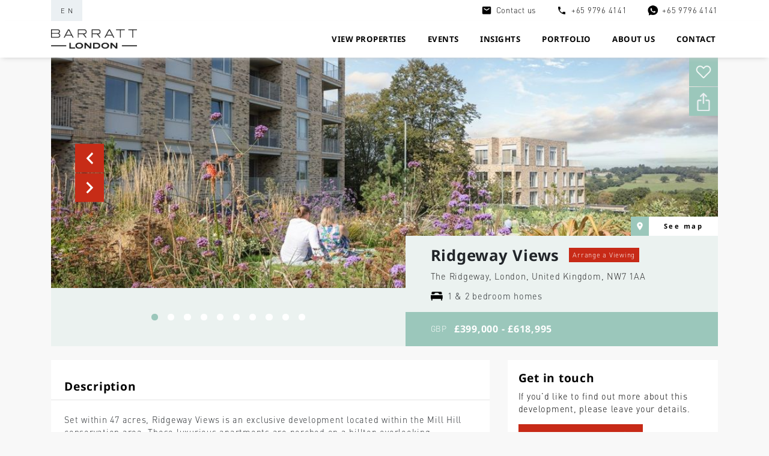

--- FILE ---
content_type: text/html;charset=UTF-8
request_url: http://stg.barrattlondonsea.com/property-for-sale/116/Ridgeway%20Views.html
body_size: 18341
content:
<!DOCTYPE html>
<html lang="en-us">
<head>
    <title>Property for sale in London - Ridgeway Views</title>
    <meta name="keywords" content="Property for sale in London，Property for sale in UK, Ridgeway Views, The Ridgeway,London,United Kingdom,NW7 1AA">
    <meta name="description" content="Ridgeway Views - The Ridgeway,London,United Kingdom,NW7 1AA。Set within 47 acres, Ridgeway Views is an exclusive development located within the Mill Hill conservation area">
  <meta charset="UTF-8">
  <meta http-equiv="X-UA-Compatible" content="IE=edge,chrome=1">
  <meta http-equiv="content-type" content="text/html; charset=UTF-8">
  <meta name="renderer" content="webkit">
  <meta http_equiv="pragma" content="no-cache">
  <meta http_equiv="Cache-Control" content="no-cache, must-revalidate">
  <meta name="viewport" content="width=device-width,  maximum-scale=1.0, user-scalable=no,minimum-scale=1.0">
  <meta name="facebook-domain-verification" content="" />
	
  <link rel="stylesheet" href="/css/bootstrap.min.css">
  <link rel="stylesheet" href="/css/swiper.min.css">
  <link rel="stylesheet" href="/css/base.css?v=1.30">
  <link rel="shortcut icon" href="/img/favicon-32x32.png">
  
  <!-- Google Tag Manager -->
<script>(function(w,d,s,l,i){w[l]=w[l]||[];w[l].push({'gtm.start':
new Date().getTime(),event:'gtm.js'});var f=d.getElementsByTagName(s)[0],
j=d.createElement(s),dl=l!='dataLayer'?'&l='+l:'';j.async=true;j.src=
'https://www.googletagmanager.com/gtm.js?id='+i+dl+ '&gtm_auth=Bpe3BgCendFFDhwiD9OBuA_______&gtm_preview=env-1&gtm_cookies_win=x';f.parentNode.insertBefore(j,f);
})(window,document,'script','dataLayer','GTM-5X4GPD5_______');</script>
<!-- End Google Tag Manager -->

<script src="https://www.googleoptimize.com/optimize.js?id=OPT-MVGPVQK_______"></script>

    	<!--   <script src="https://cookies.jll.com.hk/jll/enforce_stage/Bootstrap.js"></script>   -->
  
	<!-- OneTrust Cookies Consent Notice start for barratthomeshk.com -->
	<script src="https://cdn-ukwest.onetrust.com/scripttemplates/otSDKStub.js" data-document-language="true" type="text/javascript" charset="UTF-8" data-domain-script="85cabbbb-a7a1-4739-a38c-2f77f1a93ec9-test_______" ></script>
	<script type="text/javascript">
	function OptanonWrapper() { }
	</script>
<!-- OneTrust Cookies Consent Notice end for barratthomeshk.com -->

  <link rel="stylesheet" type="text/css" href="https://js.api.here.com/v3/3.1/mapsjs-ui.css" />
  <link rel="stylesheet" href="/css/page3.css?v=1.26">
</head>
<body>
  <!--
  Event snippet for 700. Barratt Hong Kong - Submit Enquiry on : Please do not remove.
  Place this snippet on pages with events that you’re tracking. 
  Creation date: 03/18/2022
  -->
  <!-- <script>
    gtag('event', 'conversion', {
      'allow_custom_scripts': true,
      'send_to': 'DC-1720107/count900/700ba0+unique'
    });
  </script><noscript>
  <img class="aaa" src="https://ad.doubleclick.net/ddm/activity/src=1720107;type=count900;cat=700ba0;dc_lat=;dc_rdid=;tag_for_child_directed_treatment=;tfua=;npa=;gdpr=;gdpr_consent=;ord=11816602;num=11816602?" width="1" height="1" alt=""/>
  </noscript> -->
  <!-- End of event snippet: Please do not remove -->
  
  
<!-- Google Tag Manager (noscript) --><noscript><iframe src="https://www.googletagmanager.com/ns.html?id=GTM-5X4GPD5&gtm_auth=Bpe3BgCendFFDhwiD9OBuA_______&gtm_preview=env-1&gtm_cookies_win=x"
height="0" width="0" style="display:none;visibility:hidden"></iframe></noscript>
<!-- End Google Tag Manager (noscript) -->

  <!-- header -->
  <header class="header_pc">
    
  
<div class="container header_box">
      <div class="header_left">
	  
	  	<div class="active" val="en_US">
          <div class="text_box">
            <!--  <img src="/img/language_EN.png"> -->
            <span>E N</span>
          </div>
      	</div>
		
      </div>
	  
      <div class="header_right">
		<div class="header_right_1" onclick="javascrtpt:window.location.href='/contactus.html'">
          <img src="/img/email.png">
          <span>Contact us</span>
        </div>
        <div class="header_right_2">
          <img src="/img/phone.png">
          <span>+65 9796 4141</span>
        </div>
        <div class="header_right_1" onclick="javascrtpt:window.location.href='https://api.whatsapp.com/send/?phone=6597964141&text&type=phone_number&app_absent=0'">
          <img src="/img/contact_b_icon_4.png">
          <span>+65 9796 4141</span>
        </div>
      </div>
    </div>
  </header>

  <!-- nav -->
  <nav class="nav_pc">
    <div class="container box">
      <div class="nav_box">
        <a href="/" class="pc"><img src="/img/main_logo_pc_black.png"></a>
        <a href="/" class="md"><img src="/img/main_logo_md.png"></a>
        <ul class="nav">
					<li>
					<a href="/property-for-sale.html" >VIEW PROPERTIES</a>
					<ul class="s_nav">
							<li><a href="/property-for-sale.html">London properties</a></li>
					</ul>
					</li>
					<li>
					<a href="/events.html" >EVENTS</a>
					</li>
					<li>
					<a href="/insights.html" >INSIGHTS</a>
					</li>
					<li>
					<a href="/portfolios.html" >PORTFOLIO</a>
					</li>
					<li>
					<a href="/aboutus.html" >ABOUT US</a>
					<ul class="s_nav">
							<li><a href="/aboutus.html">About us</a></li>
							<li><a href="/ourteam.html">Our team</a></li>
					</ul>
					</li>
					<li>
					<a href="/contactus.html" >CONTACT</a>
					</li>
        </ul>
        <div class="line_box">
          <div class="line">
            <div></div>
            <div></div>
            <div></div>
          </div>
        </div>
      </div>
    </div>
    <div class="nav_md">
      <ul class="nav">
					<li>
					<a href="/property-for-sale.html" >VIEW PROPERTIES</a>
					<ul class="s_nav">
							<li><a href="/property-for-sale.html">London properties</a></li>
					</ul>
					</li>
					<li>
					<a href="/events.html" >EVENTS</a>
					</li>
					<li>
					<a href="/insights.html" >INSIGHTS</a>
					</li>
					<li>
					<a href="/portfolios.html" >PORTFOLIO</a>
					</li>
					<li>
					<a href="/aboutus.html" >ABOUT US</a>
					<ul class="s_nav">
							<li><a href="/aboutus.html">About us</a></li>
							<li><a href="/ourteam.html">Our team</a></li>
					</ul>
					</li>
					<li>
					<a href="/contactus.html" >CONTACT</a>
					</li>
      </ul>
	  <div class="nav_md_bt_box">
		  <div class="nav_contact">
				<div onclick="javascrtpt:window.location.href='/contactus.html'">
				  <img src="/img/email.png">
				  <span>Contact us</span>
				</div>
				<div>
				  <img src="/img/phone.png">
				  <span>+65 9796 4141</span>
				</div>
				<div onclick="javascrtpt:window.location.href='https://api.whatsapp.com/send/?phone=6597964141&text&type=phone_number&app_absent=0'">
				  <img src="/img/contact_b_icon_4.png">
				  <span>+65 9796 4141</span>
				</div>
		  </div>
		  <div class="nav_other">
			<div class="active" val="en_US">
			  <div class="text_box">
				<!-- <img src="/img/language_EN.png">  -->
				<span>E N</span>
			  </div>
			</div>
		  </div>
	  </div>
	  
	</div>
  </nav>

  <section class="banner london">
  	<div class="container">
      <div class="bannerWrap">
        <div class="bannerSwiper">
          <div class="swiper-wrapper">
					<div class="swiper-slide">
					  <img src="https://s3.amazonaws.com/propertybase-clients/00D1I000000m4lcUAA/a0O8W00000E38rx/qibukim2w/External%20View%20Image%201.jfif.jpg">
					</div>
					<div class="swiper-slide">
					  <img src="https://s3.amazonaws.com/propertybase-clients/00D1I000000m4lcUAA/a0O8W00000E38rx/1sbbhqu4p/balcony%203.jfif.jpg">
					</div>
					<div class="swiper-slide">
					  <img src="https://s3.amazonaws.com/propertybase-clients/00D1I000000m4lcUAA/a0O8W00000E38rx/lymkjaag2/Bedroom%209.jfif.jpg">
					</div>
					<div class="swiper-slide">
					  <img src="https://s3.amazonaws.com/propertybase-clients/00D1I000000m4lcUAA/a0O8W00000E38rx/vegda2zuh/External%20image%20of%20Ridgeway%20Views%20green%20space%20with%20wild%20flowers.jfif.jpg">
					</div>
					<div class="swiper-slide">
					  <img src="https://s3.amazonaws.com/propertybase-clients/00D1I000000m4lcUAA/a0O8W00000E38rx/y7kwu16sp/Ridgeway%20Views%205.jpg">
					</div>
					<div class="swiper-slide">
					  <img src="https://s3.amazonaws.com/propertybase-clients/00D1I000000m4lcUAA/a0O8W00000E38rx/vru94g7lz/Ridgeway%20Views%206.jpg">
					</div>
					<div class="swiper-slide">
					  <img src="https://s3.amazonaws.com/propertybase-clients/00D1I000000m4lcUAA/a0O8W00000E38rx/v0r260q7p/Ridgeway%20Views%20Panorama%205.jfif.jpg">
					</div>
					<div class="swiper-slide">
					  <img src="https://s3.amazonaws.com/propertybase-clients/00D1I000000m4lcUAA/a0O8W00000E38rx/nmtr31iqj/Two%20bed%20bedroom%2010.jfif.jpg">
					</div>
					<div class="swiper-slide">
					  <img src="https://s3.amazonaws.com/propertybase-clients/00D1I000000m4lcUAA/a0O8W00000E38rx/owo11e4f4/Two%20bed%20kitchen%202.jfif.jpg">
					</div>
					<div class="swiper-slide">
					  <img src="https://s3.amazonaws.com/propertybase-clients/00D1I000000m4lcUAA/a0O8W00000E38rx/tvjliiikd/Two%20bed%20living%20area%207.jfif.jpg">
					</div>
          </div>
		  <div class="bannerSwiperBtn">
            <div class="bannerSwiper-button-prev">
              <img src="/img/prev_white.png">
            </div>
            <div class="bannerSwiper-button-next">
              <img src="/img/next_white.png">
            </div>
          </div>
        </div>
        <div class="media_box">
          <div class="fav_box bg">
            <img myid="116" src="/img/heart.png">
          </div>
          <div class="share_box bg">
            <img src="/img/share_icon_1.png">
            <div class="share_card_box">
              <h3>Share this property</h3>
              <div class="info">
                <div class="img_box" style="background-image: url(https://s3.amazonaws.com/propertybase-clients/00D1I000000m4lcUAA/a0O8W00000E38rx/qibukim2w/External%20View%20Image%201.jfif.jpg)"></div>
                <div class="msg_box">
                  <h4>Ridgeway Views</h4>
                  <div class="bottom_msg">
				  	<span class="price">£399,000 - £618,995</span>
					<!-- <span class="dian">·</span> -->
					<span class="bed">1 & 2 bedrooms</span>
                  </div>
                </div>
              </div>
              <ul class="share_list">
			  	<li class="copy" data-clipboard-text="http://www.barrattlondonsea.com/property-for-sale/116/Ridgeway Views.html">
					<a type="copy">
					  <img src="/img/copy_icon.png">
					  <span>Copy link to property</span>
					</a>
				</li>
				<li>
					<a href="https://wa.me/?text=http%3A%2F%2Fwww.barrattlondonsea.com%2Fdevelopments%2F116.html" type="WhatsApp">
					  <img src="/img/whatsapp_logo.png">
					  <span>WhatsApp</span>
					</a>
				</li>
				<li>
					<a href="https://facebook.com/sharer/sharer.php?u=http%3A%2F%2Fwww.barrattlondonsea.com%2Fdevelopments%2F116.html" type="Facebook">
					  <img src="/img/facebook_logo.png">
					  <span>Facebook</span>
					</a>
				</li>
				<li>
					<a href="https://twitter.com/home?status=http%3A%2F%2Fwww.barrattlondonsea.com%2Fdevelopments%2F116.html" type="Twitter">
					  <img src="/img/twitter_logo.png">
					  <span>Twitter</span>
					</a>
				</li>
              </ul>
            </div>
          </div>
        </div>
        <div class="control_box">
          <div class="pagination_box s_bg">
            <div class="bannerSwiper-pagination"></div>
          </div>
          <div class="nothing"></div>
        </div>
        <div class="baseMsg_box s_bg">
          <a href="#map_box" class="see_map">
            <div class="icon_box bg">
              <img src="/img/position_4.png">
            </div>
            <div class="text_box">
              <span>See map</span>   <!-- SEE MAP -->
            </div>
          </a>
		  <div class="baseMsg">
            <div class="house_title_box">
              <h3 class="house_title">Ridgeway Views</h3>
              <span class="tags">Arrange a Viewing</span>
			  <input type="hidden" id="isSoldOut" value="0">
            </div>
            <p class="house_location">The Ridgeway,&nbsp;London,&nbsp;United Kingdom,&nbsp;NW7 1AA</p>
            <p class="bedrooms">1 & 2 bedroom homes  </p>
          </div>
			
          <div class="price_box bg">
            <div class="price UK">
              <p class="price_type">GBP</p>
              <p class="price_val">£399,000 - £618,995</p>
            </div>
          </div>
        </div>
      </div>
	  
	  <div class="copy_msg">
        Copy Success!
      </div>
    </div>
  </section>

<!-- Detail page  -->
  <div class="content">
    <div class="container">
      <div class="row">
        <div class="col-md-8 detail_left">
		  
          <!-- descript -->
          <section class="descript">
            <h3 class="title">Description</h3>
            <div class="detail_content">
              Set within 47 acres, Ridgeway Views is an exclusive development located within the Mill Hill conservation area. These luxurious apartments are perched on a hilltop overlooking the rolling green fields of Totteridge Valley.<br/><br/>Take advantage of a dedicated concierge, residents’ gym, restaurants and plenty of green open space within this pet-friendly development – all just 30 minutes from central London.<br/><br/>Whether you’re looking for your first home or the next step for your growing family, discover your Ridgeway Views lifestyle today.
            </div>
          </section>
		  

          <!-- feature -->
          <section class="feature london">
            <h3 class="title">Features</h3>
            <div class="detail_content">
			  <ul>
                <li>
                  <div class="icon_box bg">
                    <img src="/img/icon_ok.png">
                  </div>
                  <span>
                    Exceptional 1 & 2 bedroom apartments ready to move into now
                  </span>
                </li>
                <li>
                  <div class="icon_box bg">
                    <img src="/img/icon_ok.png">
                  </div>
                  <span>
                    On-site residents' gym & concierge service
                  </span>
                </li>
                <li>
                  <div class="icon_box bg">
                    <img src="/img/icon_ok.png">
                  </div>
                  <span>
                    Enterprise car club and parking on all available homes
                  </span>
                </li>
                <li>
                  <div class="icon_box bg">
                    <img src="/img/icon_ok.png">
                  </div>
                  <span>
                    Prestigious hilltop location within leafy Mill Hill village
                  </span>
                </li>
                <li>
                  <div class="icon_box bg">
                    <img src="/img/icon_ok.png">
                  </div>
                  <span>
                    Close to a wide range of leisure activities including golf, horse riding and garden centre
                  </span>
                </li>
                <li>
                  <div class="icon_box bg">
                    <img src="/img/icon_ok.png">
                  </div>
                  <span>
                    Countryside living just 30 minutes from central London, surrounded by 47 acres of parkland & landscaped gardens
                  </span>
                </li>
              </ul>
            </div>
          </section>
          <!-- video -->
          <section class="video">
            <h3 class="title">Property video</h3>
            <div class="detail_content">
              <video src="https://res.cloudinary.com/drt5ol8ck/video/upload/f_auto,q_auto/v1697168815/bl_ridgeway_area_v6f_1080p_isdska.mp4" controls poster="https://s3.amazonaws.com/propertybase-clients/00D1I000000m4lcUAA/a0O8W00000E38rx/441lvujcz/Ridgeway%20Views_video%20cover.jpg"></video>
            </div>
          </section>

		  <!-- new homes -->
          <section class="homes london">
            <h3 class="title">Available new homes</h3>
            <div class="detail_content">
			  <div class="swiper_btn_box">
                <div class="box">
                  <div class="prev planSwiper-button-prev">
                    <img src="/img/prev_white.png">
                  </div>
                  <div class="next planSwiper-button-next">
                    <img src="/img/next_white.png">
                  </div>
                </div>
              </div>
			  
              <div class="planSwiper">
                <div class="swiper-wrapper">
			  
                <div class="swiper-slide s_bg">
                  <div class="video_box">
					<div class="video_box_img" style="background-image: url('https://s3.amazonaws.com/propertybase-clients/00D1I000000m4lcUAA/a0O8W00000JCoK9/43ed6b44578b6a8d93e2f8b02bd8/PrimaryPhoto.jpg');"></div>
                  </div>
                  <div class="home_msg">
                    <div class="home_title_box">
                      <a href="#" class="home_title">60</a>
                      <div class="floor"><span></div>
                    </div>
                    <div class="home_price">
                      £399,000
                    </div>
                    <ul class="home_icons">
                      <!-- <li class="icon1">1</li>  -->
                      <li class="icon2">1</li>
                      <li class="icon3">540 sq ft.</li>
                    </ul>
                  </div>
                  <div class="home_btns">
                    <button class="enquire borderColor bg" listId="LWN74592">ENQUIRE</button>
					<!-- img为打开图片的链接 -->
                    <button class="floor_img borderColor fc" img="https://s3.amazonaws.com/propertybase-clients/00D1I000000m4lcUAA/a0O8W00000JCoK9/8f66ceef46948b10c1cd2d0ac460/Floorplan.jpg">FLOORPLAN</button>
                  </div>
                </div>
                <div class="swiper-slide s_bg">
                  <div class="video_box">
					<div class="video_box_img" style="background-image: url('https://s3.amazonaws.com/propertybase-clients/00D1I000000m4lcUAA/a0O8W00000LSi6j/44fbd10cfba9b9e84e7995e41e38/PrimaryPhoto.jpg');"></div>
                  </div>
                  <div class="home_msg">
                    <div class="home_title_box">
                      <a href="#" class="home_title">75</a>
                      <div class="floor"><span></div>
                    </div>
                    <div class="home_price">
                      £431,000
                    </div>
                    <ul class="home_icons">
                      <!-- <li class="icon1">1</li>  -->
                      <li class="icon2">1</li>
                      <li class="icon3">540 sq ft.</li>
                    </ul>
                  </div>
                  <div class="home_btns">
                    <button class="enquire borderColor bg" listId="LWN75659">ENQUIRE</button>
					<!-- img为打开图片的链接 -->
                    <button class="floor_img borderColor fc" img="https://s3.amazonaws.com/propertybase-clients/00D1I000000m4lcUAA/a0O8W00000LSi6j/38a34c497bc47c324c147c11ea50/Floorplan.jpg">FLOORPLAN</button>
                  </div>
                </div>
                <div class="swiper-slide s_bg">
                  <div class="video_box">
					<div class="video_box_img" style="background-image: url('https://s3.amazonaws.com/propertybase-clients/00D1I000000m4lcUAA/a0O8W00000LSoo9/968d3479d66025620f9561e29148/PrimaryPhoto.jpg');"></div>
                  </div>
                  <div class="home_msg">
                    <div class="home_title_box">
                      <a href="#" class="home_title">79</a>
                      <div class="floor"><span></div>
                    </div>
                    <div class="home_price">
                      £552,000
                    </div>
                    <ul class="home_icons">
                      <!-- <li class="icon1">1</li>  -->
                      <li class="icon2">2</li>
                      <li class="icon3">692 sq ft.</li>
                    </ul>
                  </div>
                  <div class="home_btns">
                    <button class="enquire borderColor bg" listId="LWN75804">ENQUIRE</button>
					<!-- img为打开图片的链接 -->
                    <button class="floor_img borderColor fc" img="https://s3.amazonaws.com/propertybase-clients/00D1I000000m4lcUAA/a0O8W00000LSoo9/53b004b6512380ba0f6f60db0a5e/Floorplan.jpg">FLOORPLAN</button>
                  </div>
                </div>
                <div class="swiper-slide s_bg">
                  <div class="video_box">
					<div class="video_box_img" style="background-image: url('https://s3.amazonaws.com/propertybase-clients/00D1I000000m4lcUAA/a0O8W00000JBoGx/c4c063a717eac1e18ddd4621d482/PrimaryPhoto.jpg');"></div>
                  </div>
                  <div class="home_msg">
                    <div class="home_title_box">
                      <a href="#" class="home_title">74</a>
                      <div class="floor"><span></div>
                    </div>
                    <div class="home_price">
                      £553,000
                    </div>
                    <ul class="home_icons">
                      <!-- <li class="icon1">1</li>  -->
                      <li class="icon2">2</li>
                      <li class="icon3">692 sq ft.</li>
                    </ul>
                  </div>
                  <div class="home_btns">
                    <button class="enquire borderColor bg" listId="LWN72989">ENQUIRE</button>
					<!-- img为打开图片的链接 -->
                    <button class="floor_img borderColor fc" img="https://s3.amazonaws.com/propertybase-clients/00D1I000000m4lcUAA/a0O8W00000JBoGx/7f6c9ebdd642cc3c961c25ce3562/Floorplan.jpg;https://s3.amazonaws.com/propertybase-clients/00D1I000000m4lcUAA/a0O8W00000JBoGx/b7284b082f426f58428f3bafdf37/Floorplan.jpg">FLOORPLAN</button>
                  </div>
                </div>
                <div class="swiper-slide s_bg">
                  <div class="video_box">
					<div class="video_box_img" style="background-image: url('https://s3.amazonaws.com/propertybase-clients/00D1I000000m4lcUAA/a0O8W00000JChKL/21aad57cf6c7183022c10093811c/PrimaryPhoto.jpg');"></div>
                  </div>
                  <div class="home_msg">
                    <div class="home_title_box">
                      <a href="#" class="home_title">77</a>
                      <div class="floor"><span></div>
                    </div>
                    <div class="home_price">
                      £564,000
                    </div>
                    <ul class="home_icons">
                      <!-- <li class="icon1">1</li>  -->
                      <li class="icon2">2</li>
                      <li class="icon3">703 sq ft.</li>
                    </ul>
                  </div>
                  <div class="home_btns">
                    <button class="enquire borderColor bg" listId="LWN74428">ENQUIRE</button>
					<!-- img为打开图片的链接 -->
                    <button class="floor_img borderColor fc" img="https://s3.amazonaws.com/propertybase-clients/00D1I000000m4lcUAA/a0O8W00000JChKL/d09a4729bb76c8e068bcc133970b/Floorplan.jpg">FLOORPLAN</button>
                  </div>
                </div>
                <div class="swiper-slide s_bg">
                  <div class="video_box">
					<div class="video_box_img" style="background-image: url('https://s3.amazonaws.com/propertybase-clients/00D1I000000m4lcUAA/a0O8W00000JChKB/edb987acb0393a538c0204d3b254/PrimaryPhoto.jpg');"></div>
                  </div>
                  <div class="home_msg">
                    <div class="home_title_box">
                      <a href="#" class="home_title">87</a>
                      <div class="floor"><span></div>
                    </div>
                    <div class="home_price">
                      £567,000
                    </div>
                    <ul class="home_icons">
                      <!-- <li class="icon1">1</li>  -->
                      <li class="icon2">2</li>
                      <li class="icon3">703 sq ft.</li>
                    </ul>
                  </div>
                  <div class="home_btns">
                    <button class="enquire borderColor bg" listId="LWN74426">ENQUIRE</button>
					<!-- img为打开图片的链接 -->
                    <button class="floor_img borderColor fc" img="https://s3.amazonaws.com/propertybase-clients/00D1I000000m4lcUAA/a0O8W00000JChKB/5d7e0e2e9f59f7f0590febe0950e/Floorplan.jpg">FLOORPLAN</button>
                  </div>
                </div>
                <div class="swiper-slide s_bg">
                  <div class="video_box">
					<div class="video_box_img" style="background-image: url('https://s3.amazonaws.com/propertybase-clients/00D1I000000m4lcUAA/a0O8W00000I7HJ0/12df2182e29314fc8e946286fd99/PrimaryPhoto.jpg');"></div>
                  </div>
                  <div class="home_msg">
                    <div class="home_title_box">
                      <a href="#" class="home_title">52 Dodson</a>
                      <div class="floor"><span>Floor</span> <span>&nbsp;-1</span></div>
                    </div>
                    <div class="home_price">
                      £575,000
                    </div>
                    <ul class="home_icons">
                      <!-- <li class="icon1">1</li>  -->
                      <li class="icon2">2</li>
                      <li class="icon3">705 sq ft.</li>
                    </ul>
                  </div>
                  <div class="home_btns">
                    <button class="enquire borderColor bg" listId="LWN71339">ENQUIRE</button>
					<!-- img为打开图片的链接 -->
                    <button class="floor_img borderColor fc" img="https://s3.amazonaws.com/propertybase-clients/00D1I000000m4lcUAA/a0O8W00000I7HJ0/a3b4d073ae95291c8acba070b56b/Floorplan.jpg;https://s3.amazonaws.com/propertybase-clients/00D1I000000m4lcUAA/a0O8W00000I7HJ0/4178ca5a9739ed94898f7250ade5/Floorplan.jpg">FLOORPLAN</button>
                  </div>
                </div>
                <div class="swiper-slide s_bg">
                  <div class="video_box">
					<div class="video_box_img" style="background-image: url('https://s3.amazonaws.com/propertybase-clients/00D1I000000m4lcUAA/a0O8W00000EkN1L/fd2349a740a64e76aae04586f40a/Image+1.jpg');"></div>
                  </div>
                  <div class="home_msg">
                    <div class="home_title_box">
                      <a href="#" class="home_title">464</a>
                      <div class="floor"><span></div>
                    </div>
                    <div class="home_price">
                      £595,995
                    </div>
                    <ul class="home_icons">
                      <!-- <li class="icon1">1</li>  -->
                      <li class="icon2">2</li>
                      <li class="icon3">692 sq ft.</li>
                    </ul>
                  </div>
                  <div class="home_btns">
                    <button class="enquire borderColor bg" listId="LWN63297">ENQUIRE</button>
					<!-- img为打开图片的链接 -->
                    <button class="floor_img borderColor fc" img="https://s3.amazonaws.com/propertybase-clients/00D1I000000m4lcUAA/a0O8W00000EkN1L/e2ab13d2db299e0b179f66d00540/Floorplan1.jpg">FLOORPLAN</button>
                  </div>
                </div>
				
                </div>
              </div>

            </div>
          </section>
		  
          <!-- map -->
          <section class="map" id="map_box">
            <h3 class="title">Local area map</h3>
            <div class="detail_content">
			  <div id="map" mylat="51.6178" mylng="-0.2245"></div>
            </div>
          </section>

          <!-- site -->
          <section class="site">
            <h3 class="title">Site Plan & Local Area</h3>
            <div class="detail_content">
              <ul class="site_tab">
                <li class="active">Site plan</li>
                <li>About the area</li>
              </ul>
              <div class="site_card">
                <div class="card_1 active">
				  <div class="mySwiper mySwiper1">
                    <div class="swiper-wrapper">
                      <div class="swiper-slide">
                        <div class="swiper-zoom-container">
                          <img src="https://s3.amazonaws.com/propertybase-clients/00D1I000000m4lcUAA/a0O8W00000E38rx/7cokrlkla/Ridgeway%20Views%20-%20Master%20Plan%20Dodson%20highlighted%20Sep23%203000x3000.jpg">
                        </div>
                      </div>
                    </div>
                  </div>
                  <div class="control">
                    <img src="/img/toBig.png" alt="">
                    <img class="disable" src="/img/toSmall.png" alt="">
                  </div>
                </div>
                <div class="card_2">
                  <h2>A fantastic location</h2>

<p>Ridgeway Views is located in the highly desirable Mill Hill Village, which claims the shortest High Street in London, a charming central duck pond and country pub. It's enviable position on the Ridgeway, allows residents to enjoy hilltop views across the Totteridge valley. Being under a 20 minute walk from Mill Hill East Underground Station and just a short drive from Mill Hill Broadway Station, residents will enjoy a taste of village life with the convenience of city living.</p>


<h2>Essentials on your doorstep</h2>
<p>Within easy reach of Ridgeway Views, the local area has much to offer – from parkland, shops and restaurants to a wide range of schools, all rated 'Outstanding' or 'Good'. 
 </p>
<p>Once complete, the development will provide convenience of a dedicated concierge service and on-site residents' gym, along with a communal terrace from which to enjoy the countryside views, extensive landscaped green space, play area and fitness trail. </p>



<h2>Efficient, modern design</h2>
<p>The homes at Ridgeway Views include open-plan living areas with spacious, flowing interiors, along with private outdoor space. Kitchens are equipped with a full range of modern, integrated appliances to make cooking and entertaining a pleasure.</p>
                </div>
              </div>
            </div>
          </section>
        </div>
        <div class="col-md-4 detail_right">
          <section class="touch">
		  	<div class="touch_box right_card">
              <h3 class="card_title">Get in touch</h3>
              <p class="card_info">
                If you'd like to find out more about this development, please leave your details.
              </p>
              <button class="open_contact">
                <span>CONTACT US NOW</span>
                <img src="/img/goTo.png">
              </button>
            </div>

            <div class="down_box right_card">
              <h3 class="card_title">Download PDF brochure</h3>
              <p class="card_info">
                To find out more about Ridgeway Views 
              </p>
              <div class="down_btn other_btn">
                <div class="icon_box">
                  <img src="/img/goTo.png">
                </div>
                <div class="text_box">
                  <span>DOWNLOAD NOW</span>
                </div>
              </div>
            </div>
			
          </section>

          <!-- stamp -->
		  <section class="stamp right_card">
            <h3 class="card_title">Stamp duty calculator</h3>
            <p class="card_info">
              Work out how much you'll need to pay
            </p>
            <div class="open_stamp other_btn">
              <div class="icon_box">
                <img src="/img/goTo.png">
              </div>
              <div class="text_box">
                <span>CALCULATE NOW</span>
              </div>
            </div>
          </section>
		  
          <!-- contact -->
          <!--  <section class="contact">
            <div class="title">
              <h3>Contact us</h3>
              <div class="icon_box phone">
                 +852 9727 7731
              </div>
              <div class="icon_box email">
                info@barratthomes.com
              </div>
            </div>
            <div class="time">
              <p>Call us 7 days a week</p>
<p>Mon-Fri: 9am - 8pm</p>
<p>Sat & Sun: 9am - 6pm</p>
            </div>
          </section>  -->
        </div>
      </div>
    </div>
  </div>

  <!-- Explore more like this -->
  <section class="explore">
    <div class="container">
	  <div class="title_box">
        <div class="title_row">
          <h1 class="title">Explore more like this</h1>
          <a href="javascript:void(0)" id="allSale" class="title_btn">
            <div class="btn_img">
              <img src="/img/goTo.png">
            </div>
            <div class="text_box">
              <span>SHOW ALL PROPERTIES</span>
            </div>
          </a>
        </div>
        <div class="line expSwiper-scrollbar"></div>
      </div>
	  <div class="scoll-bar">
        <div class="swiper_btn_box">
          <div class="box">
            <div class="prev expSwiper-button-prev">
			  <img class="disable" src="/img/prev_red.png">
              <img class="active" src="/img/prev_white.png">
            </div>
            <div class="next expSwiper-button-next">
			  <img class="disable" src="/img/next_red.png">
              <img class="active" src="/img/next_white.png">
            </div>
          </div>
        </div>
        <div class="expSwiper houseSwiper">
          <div class="swiper-wrapper">
            <div class="swiper-slide london">
              <a href="/property-for-sale/11424/Sterling Place.html" class="main_img">
                <img src="https://s3.amazonaws.com/propertybase-clients/00D1I000000m4lcUAA/a0O8W00000JBljH/106mjaa5t/Sterling%20Place%201.jpg">
				<span class="tags">New Development</span>
              </a>
              <div class="heart_box bg">
                <img myid="11424" src="/img/heart.png">
                <!-- <img src="../img/heart_active.png"> -->
              </div>
              <div class="houseMsg_box s_bg">
                <h4 class="house_title">Sterling Place</h4>
                <p class="house_location">Burlington Road, New Malden,&nbsp;London,&nbsp;KT3 4NE</p>
                <div class="housePrice_box">
                  <div class="price UK">
                    <span class="price_type">GBP</span>
                    <span class="price_num">£399,000 - £535,000</span>
                  </div>
                </div>
						  
                <a href="/property-for-sale/11424/Sterling Place.html" class="goto_box bg">
                  <img src="/img/goTo_rotate.png">
                </a>
              </div>
            </div>
            <div class="swiper-slide london">
              <a href="/property-for-sale/14294/Bermondsey Heights.html" class="main_img">
                <img src="https://s3.amazonaws.com/propertybase-clients/00D1I000000m4lcUAA/a0O8W00000GFq7g/alggoi2iq/Bermondsey%20Heights%20-%201.jpg">
				<span class="tags">Incentives Available</span>
              </a>
              <div class="heart_box bg">
                <img myid="14294" src="/img/heart.png">
                <!-- <img src="../img/heart_active.png"> -->
              </div>
              <div class="houseMsg_box s_bg">
                <h4 class="house_title">Bermondsey Heights</h4>
                <p class="house_location">Ilderton Road, South Bermondsey,&nbsp;London,&nbsp;SE15 1NS</p>
                <div class="housePrice_box">
                  <div class="price UK">
                    <span class="price_type">GBP</span>
                    <span class="price_num">£470,000 - £781,000</span>
                  </div>
                </div>
						  
                <a href="/property-for-sale/14294/Bermondsey Heights.html" class="goto_box bg">
                  <img src="/img/goTo_rotate.png">
                </a>
              </div>
            </div>
            <div class="swiper-slide london">
              <a href="/property-for-sale/14398/Hendon Waterside.html" class="main_img">
                <img src="https://s3.amazonaws.com/propertybase-clients/00D1I000000m4lcUAA/a0O8W00000E38sb/vqz493qjw/Slot%201.jpg">
				<span class="tags">Incentives Available</span>
              </a>
              <div class="heart_box bg">
                <img myid="14398" src="/img/heart.png">
                <!-- <img src="../img/heart_active.png"> -->
              </div>
              <div class="houseMsg_box s_bg">
                <h4 class="house_title">Hendon Waterside</h4>
                <p class="house_location">Moorhen Drive,&nbsp;London,&nbsp;NW9 7QA</p>
                <div class="housePrice_box">
                  <div class="price UK">
                    <span class="price_type">GBP</span>
                    <span class="price_num">£372,000 - £728,000</span>
                  </div>
                </div>
						  
                <a href="/property-for-sale/14398/Hendon Waterside.html" class="goto_box bg">
                  <img src="/img/goTo_rotate.png">
                </a>
              </div>
            </div>
            <div class="swiper-slide london">
              <a href="/property-for-sale/14450/Wembley Park Gardens.html" class="main_img">
                <img src="https://s3.amazonaws.com/propertybase-clients/00D1I000000m4lcUAA/a0O8W00000J3C1r/8ykk7hsak/4163_WEMBLEY-PARK-HEIGHTS_BLOCKDCROP_STREET%20DUSK_%20-%20Copy.jpg">
				<span class="tags">New Release</span>
              </a>
              <div class="heart_box bg">
                <img myid="14450" src="/img/heart.png">
                <!-- <img src="../img/heart_active.png"> -->
              </div>
              <div class="houseMsg_box s_bg">
                <h4 class="house_title">Wembley Park Gardens</h4>
                <p class="house_location">41 Brook Avenue, Wembley,&nbsp;London,&nbsp;HA9 8PH</p>
                <div class="housePrice_box">
                  <div class="price UK">
                    <span class="price_type">GBP</span>
                    <span class="price_num">£399,000 - £635,000</span>
                  </div>
                </div>
						  
                <a href="/property-for-sale/14450/Wembley Park Gardens.html" class="goto_box bg">
                  <img src="/img/goTo_rotate.png">
                </a>
              </div>
            </div>
            <div class="swiper-slide london">
              <a href="/property-for-sale/14564/Springfield Place.html" class="main_img">
                <img src="https://s3.amazonaws.com/propertybase-clients/00D1I000000m4lcUAA/a0O8W00000E38sM/7zxg49qpe/SP1.jpg">
				<span class="tags">Last Remaining Homes</span>
              </a>
              <div class="heart_box bg">
                <img myid="14564" src="/img/heart.png">
                <!-- <img src="../img/heart_active.png"> -->
              </div>
              <div class="houseMsg_box s_bg">
                <h4 class="house_title">Springfield Place</h4>
                <p class="house_location">Glenburnie Road,&nbsp;London,&nbsp;SW17 7DJ</p>
                <div class="housePrice_box">
                  <div class="price UK">
                    <span class="price_type">GBP</span>
                    <span class="price_num">£449,000 - £976,000</span>
                  </div>
                </div>
						  
                <a href="/property-for-sale/14564/Springfield Place.html" class="goto_box bg">
                  <img src="/img/goTo_rotate.png">
                </a>
              </div>
            </div>
            <div class="swiper-slide london">
              <a href="/property-for-sale/14761/Eastman Village.html" class="main_img">
                <img src="https://s3.amazonaws.com/propertybase-clients/00D1I000000m4lcUAA/a0O8W00000E38sR/wefsix9uk/Slot%201%20Robertson%20Apartments%20CGI%20-%20Daytime.jpg">
				<span class="tags">Incentives Available</span>
              </a>
              <div class="heart_box bg">
                <img myid="14761" src="/img/heart.png">
                <!-- <img src="../img/heart_active.png"> -->
              </div>
              <div class="houseMsg_box s_bg">
                <h4 class="house_title">Eastman Village</h4>
                <p class="house_location">Harrow View,&nbsp;London,&nbsp;HA1  4TY</p>
                <div class="housePrice_box">
                  <div class="price UK">
                    <span class="price_type">GBP</span>
                    <span class="price_num">£359,000 - £649,000</span>
                  </div>
                </div>
						  
                <a href="/property-for-sale/14761/Eastman Village.html" class="goto_box bg">
                  <img src="/img/goTo_rotate.png">
                </a>
              </div>
            </div>
            <div class="swiper-slide london">
              <a href="/property-for-sale/14753/Hayes Village.html" class="main_img">
                <img src="https://s3.amazonaws.com/propertybase-clients/00D1I000000m4lcUAA/a0O8W00000E0v2U/0iycsoewy/Slot%2011.jpg">
				<span class="tags">New Release</span>
              </a>
              <div class="heart_box bg">
                <img myid="14753" src="/img/heart.png">
                <!-- <img src="../img/heart_active.png"> -->
              </div>
              <div class="houseMsg_box s_bg">
                <h4 class="house_title">Hayes Village</h4>
                <p class="house_location">Nestles Avenue, Hayes,&nbsp;London,&nbsp;UB3 4QF</p>
                <div class="housePrice_box">
                  <div class="price UK">
                    <span class="price_type">GBP</span>
                    <span class="price_num">£327,000 - £489,000</span>
                  </div>
                </div>
						  
                <a href="/property-for-sale/14753/Hayes Village.html" class="goto_box bg">
                  <img src="/img/goTo_rotate.png">
                </a>
              </div>
            </div>

          </div>
        </div>
      </div>
	  
    </div>
  </section>
  

  
  <!-- md--Featured event -->
 <!--   <section class="event">
    <div class="container">
      <div class="title_box">
        <h4 class="s_title">SIMILAR LISTING</h4>
        <h1 class="title">Explore more like this</h1>
      </div>
      <div class="event_content">
        <img class="top_img" src="../img/detail_bottom.png" alt="">
        <div class="event_msg">
          <div class="event_time">
            <div class="day">
              <div>21</div>
              <span>Nov</span>
            </div>
            <div class="hour">
              <p>9:00 AM - 01:30 PM</p>
              <p>Location</p>
            </div>
          </div>
          <div class="new">
            <h5 class="new_title">
              UK Residential Market Update Seminar
            </h5>
            <p>
              Lorem ipsum dolor sit amet, consectetur adipiscing elit. Cras tincidunt vitae felis interdum laoreet. Mauris sit amet ultricies diam, quis ultricies ipsum. Nam vulputate dictum diam.
            </p>
          </div>
        </div>
      </div>
    </div>
  </section>  -->

  <!-- wechat -->
 <!-- <section class="wechat">
    <div class="container">
      <img class="wechat_logo" src="../img/wechat_logo.png" alt="">
      <h4 class="wechat_title">
        Join the Barratt Home mailing list
      </h4>
      <p>Get the latest news and interesting offers and real estate</p>
      <input type="text" placeholder="Your e-mail address">
      <button>SUBSCRIBE</button>
    </div>
  </section>  -->
  <!-- contact_md -->
  <section class="contact_md open_contact">
    <div class="icon_box">
      <img src="/img/icon_contact.png">
    </div>
    <p>Contact us</p>
  </section>

  <!-- 蒙版弹窗 -->
  <section class="msg_mask msg_mask_detail">
    <div class="msg_mask_bg"></div>
	<!-- 成功弹窗 -->
    <div class="success_window mask_window">
      <img class="close_msg_mask" src="/img/close_icon_1.png">
      <img src="/img/success.png">
      <div class="title"><button class="enquire">Thank you<br/>for your enquiry</button></div>
      <p>One of our agents will be in contact with you shortly.</p>
    </div>
	<div class="disable_window mask_window">
      <div class="title" style="color:#000000">Thank you for your interest in this property, which has now sold out. Please return to the homepage to select alternative developments. Our sales consultants will also contact you to assist with your property search and provide recommendations.</div>
      <div class="btn_box">
        <a href="/" class="mybtn">Return to home page</a>
      </div>
    </div>
	<!-- 联系我们弹窗 -->
    <div class="contact_window msg_mask_content mask_window">
      <div class="top_box">
        <img class="close_msg_mask" src="/img/close_icon_1.png">
        <h3 class="title">Contact us</h3>
      </div>
      <div class="contact_box form_box">
        <form action="#" class="contact_form">
          <input type="hidden" id="houseId" value="116" />
		  <input type="hidden" id="proId" value="a0O8W00000E38rxUAB" />
		  <input type="hidden" id="listingId" value="" />
          <div class="name">
            <h6 class="item_title">First name</h6>
            <input type="text" placeholder="First name" class="form_item Fname">
            <span></span>
          </div>
          <div class="name">
            <h6 class="item_title">Last name</h6>
            <input type="text" placeholder="Last name" class="form_item Lname">
            <span></span>
          </div>
          <div class="phone">
            <h6 class="item_title">Phone number</h6>
            <input type="text" placeholder="Phone number" class="form_item phone">
            <span></span>
          </div>
		  <div class="country">
            <h6 class="item_title">Country</h6>
            <div class="select_box">
              <input type="text" style="pointer-events:none" placeholder="Country" class="form_item country" disabled>
              <img src="/img/down_fine.png">
              <ul class="country_list">
                <li val="60">Malaysia</li>
                <li val="65">Singapore</li>
                <li val="66">Thailand</li>
              </ul>
            </div>
            <span></span>
          </div>
          <div class="email">
            <h6 class="item_title">Email</h6>
            <input type="text" placeholder="Email" class="form_item email">
            <span></span>
          </div>
          <div class="text">
            <h6 class="item_title">Hello, I am interested in…</h6>
            <textarea placeholder="Hello, I am interested in…" class="form_item text"></textarea>
            <span></span>
          </div>
        </form>
		<!--  <p>By clicking the button below you agree to our Terms and Conditions and have read and understood the Privacy Policies.</p>  -->
		<button class="contact_submit">
          <span>SUBMIT ENQUIRY</span>
          <img src="/img/goTo.png">
        </button>
        <p>Barratt London has designated Jones Lang LaSalle (JLL) to market its properties in Malaysia, Singapore and Thailand. To promote the properties, both JLL and Barratt London will have access to your personal information, a responsibility both parties take seriously.<br/><br/>
The personal information we will collect from you is for the purpose of marketing Barratt London properties to you which includes the sending of promotional material. JLL will also share your personal information with its local agents who help us to market and sell our properties, including JLL and its partners and sub-contractors. <br/><br/>
For more information about how JLL processes your personal information, please view its <a href="https://www.us.jll.com/en/privacy-statement" target="_blank">privacy statement</a>. For more information about how Barratt London processes your personal information please view our privacy policy which is available here: <a href="/policy/terms_policies_2.html" target="_blank">Privacy Policy</a></p>
      </div>
    </div>
	<!-- 下载弹窗 -->
    <div class="download_window msg_mask_content mask_window">
      <div class="top_box">
        <img class="close_msg_mask" src="/img/close_icon_1.png">
        <h3 class="title">Download brochure</h3>
      </div>
      <p>To find out more about Ridgeway Views, please enter your details below to download a brochure.</p>
	  
      <div class="download_box form_box">
        <form action="#" class="download_form">
          <div class="name name1">
            <h6 class="item_title">First name</h6>
            <input type="text" placeholder="First name" class="form_item Fname">
            <span></span>
          </div>
          <div class="name name2">
            <h6 class="item_title">Last name</h6>
            <input type="text" placeholder="Last name" class="form_item Lname">
            <span></span>
          </div>
          <div class="phone">
            <h6 class="item_title">Phone number</h6>
            <input type="text" placeholder="Phone number" class="form_item phone">
            <span></span>
          </div>
		  <div class="country">
            <h6 class="item_title">Country</h6>
            <div class="select_box">
              <input type="text" style="pointer-events:none" placeholder="Country" class="form_item country" disabled>
              <img src="/img/down_fine.png">
              <ul class="country_list">
                <li val="60">Malaysia</li>
                <li val="65">Singapore</li>
                <li val="66">Thailand</li>
              </ul>
            </div>
            <span></span>
          </div>
          <div class="email">
            <h6 class="item_title">Email address</h6>
            <input type="text" placeholder="Email" class="form_item email">
            <span></span>
          </div>
        </form>

        <div class="down_select">
          <div class="check_item">
            <div class="check"></div>
            <span>Brochure</span>
          </div>
          <div class="check_item">
            <div class="check"></div>
            <span>Factsheet</span>
          </div>
		  <div class="check_item">
            <div class="check"></div>
            <span>Investor Brochure</span>
          </div>
        </div>

        <button class="download_submit">
          <span>DOWNLOAD</span>
          <img src="/img/goTo.png">
		</button>
      </div>
	  <p>Barratt London has designated Jones Lang LaSalle (JLL) to market its properties in Malaysia, Singapore and Thailand. To promote the properties, both JLL and Barratt London will have access to your personal information, a responsibility both parties take seriously.<br/><br/>
The personal information we will collect from you is for the purpose of marketing Barratt London properties to you which includes the sending of promotional material. JLL will also share your personal information with its local agents who help us to market and sell our properties, including JLL and its partners and sub-contractors. <br/><br/>
For more information about how JLL processes your personal information, please view its <a href="https://www.us.jll.com/en/privacy-statement" target="_blank">privacy statement</a>. For more information about how Barratt London processes your personal information please view our privacy policy which is available here: <a href="/policy/terms_policies_2.html" target="_blank">Privacy Policy</a></p>
    </div>
	<!-- 下载列表 -->
    <div class="download_list_window mask_window">
      <img class="close_msg_mask" src="/img/close_icon_1.png">
      <h4>Files List</h4>
      <ul class="download_list_box"></ul>
      <div class="nofile">
        There are no files to download
      </div>
    </div>
	
	<!-- 平面图弹窗 -->
    <div class="floorplan_window mask_window">
      <img class="close_msg_mask" src="/img/close_icon_1.png">
      <h4>Floorplan</h4>
      <div class="floorplan_box">
        <!-- <img src=""> -->
        <div class="floorSwiper">
          <div class="swiper-wrapper">
            <div class="swiper-slide">
              <img src="">
            </div>
          </div>
        </div>
        <div class="floorSwiper_navigate">
          <div class="floorSwiper-button-prev">
            <img src="/img/plan_left.png">
          </div>
          <div class="floorSwiper-button-next">
            <img src="/img/plan_right.png">
          </div>
        </div>
      </div>
      <div class="nofile">
        There are no floorplan to show
      </div>
    </div>
	
    <!-- 印花税弹窗 -->
    <div class="stamp_window msg_mask_content mask_window">
      <div class="top_box">
        <img class="close_msg_mask" src="/img/close_icon_1.png">
        <h3 class="title">Stamp duty calculator</h3>
      </div>
      <div class="stamp_form_box form_box">
        <!-- Property is a first home -->
        <div class="stamp_box">
          <div class="stamp_item">
            <div class="stamp_title_box">
              <h6 class="item_title">Property price</h6>
              <div class="stamp_img_box">
                <img src="/img/icon_tips.png">
                <div class="tips_box">
                  Property price
                </div>
                <!-- <div class="tips_box_bottom"></div> -->
              </div>
              <!-- <div class="tips_box">
                Sample text sample text
              </div> -->
            </div>
            <div class="stamp_input_box">
              <div class="siamp_unit">£</div>
              <input type="text" class="stamp_price" placeholder="00,000">
              <span></span>
            </div>
          </div>
          <div class="stamp_item">
            <div class="stamp_title_box">
              <h6 class="item_title">Property is a first home</h6>
              <div class="stamp_img_box">
                <img src="/img/icon_tips.png">
                <div class="tips_box">
                  Property is a first home
                </div>
              </div>
            </div>
            <div class="firstHome select" type="firstHome">
              <input class="select_open" type="text" readonly autocomplete="off" value="Yes" select_val="1">
              <img class="select_open" src="/img/down_icon.png" alt="">
              <ul class="option_list">
                <li val="1">Yes</li>
                <li val="0">No</li>
              </ul>
            </div>
          </div>
          <div class="stamp_item">
            <div class="stamp_title_box">
              <h6 class="item_title">Non-UK resident</h6>
              <div class="stamp_img_box">
                <img src="/img/icon_tips.png">
                <div class="tips_box">
                  Non-UK resident
                </div>
              </div>
            </div>
            <div class="UK_person select" type="UK_person">
              <input class="select_open" type="text" readonly autocomplete="off" value="Yes" select_val="1">
              <img class="select_open" src="/img/down_icon.png" alt="">
              <ul class="option_list">
                <li val="1">Yes</li>
                <li val="0">No</li>
              </ul>
            </div>
          </div>
          <div class="stamp_item">
            <div class="stamp_title_box">
              <h6 class="item_title">Additional residential property</h6>
              <div class="stamp_img_box">
                <img src="/img/icon_tips.png">
                <div class="tips_box">
                  Additional residential property
                </div>
              </div>
            </div>
            <div class="otherHome select" type="otherHome">
              <input class="select_open" type="text" readonly autocomplete="off" value="No" select_val="0">
              <img class="select_open" src="/img/down_icon.png" alt="">
              <ul class="option_list">
                <li val="1">Yes</li>
                <li val="0">No</li>
              </ul>
            </div>
          </div>
        </div>
      </div>
	  <button class="stamp_submit">
        <span>CALCULATE</span>
        <img src="/img/goTo.png">
      </button>
      <p>Please note that the contents provided by the stamp duty calculator are for reference only. Please contact your lawyer for specific information</p>
    </div>
    <!-- 印花税结果 -->
    <div class="stamp_res_window mask_window">
      <img class="close_msg_mask" src="/img/close_icon_1.png">
      <h4>Stamp duty payable</h4>
      <div class="stamp_res">
        <div>£</div>
        <span>000,000</span>
      </div>
    </div>
	
  </section>
<!-- footer -->
  <footer>
    <div class="container">
      <ul class="logos">
		<li>
          <!-- <img src="/img/logo2.png" alt=""> -->
        </li>
        <li>   <!--  class="barratt_logo"  -->
          <img src="/img/logo1.png" alt="">
        </li>
        <li>
          <!-- <img src="/img/logo3.png" alt=""> -->
        </li>
      </ul>
	  <div class="footer_nav">
		  <ul class="nav">
								<li>
					  <a href="/aboutus.html">About</a>
					</li>
					<li>
					  <a href="/policy/terms_policies_2.html">Privacy Policy</a>
					</li>
					<li>
					  <a href="/policy/terms_policies_1.html">Terms of Use</a>
					</li>
		  </ul>
	  </div>
      <ul class="share">
        <li>
          <a href="https://www.instagram.com/barrattlondonsea/" target="_blank">
            <img src="/img/share_1.png" alt="">
          </a>
        </li>
        <li>
          <a href="https://www.facebook.com/BarrattLondonSEA/" target="_blank">
            <img src="/img/share_3.png" alt="">
          </a>
        </li>
      </ul>
      <div class="cop">
        <div class="cop_text">© 2024 Barratt Homes. All rights reserved</div>
        <ul class="share">
		
          <li>
            <a href="https://www.instagram.com/barrattlondonsea/" target="_blank">
              <img src="/img/share_1.png" alt="">
            </a>
          </li>
         
          <li>
            <a href="https://www.facebook.com/BarrattLondonSEA/" target="_blank">
              <img src="/img/share_3.png" alt="">
            </a>
          </li>
        </ul>
      </div>
    </div>
  </footer>
  
  <!-- 此处为公共蒙版 -->
  <!-- 提交成功蒙版 -->
  <section class="msg_mask msg_mask_public">
    <div class="msg_mask_bg"></div>
    <div class="success_window mask_window">
      <img class="close_msg_mask" src="/img/close_icon_1.png">
      <img src="/img/success.png">
      <div class="title">Thank you<br/>for your enquiry</div>
      <p>One of our agents will be in contact with you shortly.</p>
    </div>
  </section>
  
  
  
  <script src="/js/jquery-3.2.1.min.js"></script>
  <script src="/js/swiper-bundle.min.js"></script>
  <!-- <script src="/js/bootstrap.min.js"></script>  -->
  <script src="/js/base.js?v=8.7"></script>
  
<script>
    // 点击导航跳转
    $('.nav_pc .nav>li').click(function(){
      console.log('Navigation - Top');
      let menu = $(this).children('a').text();
      window.dataLayer.push({
        event: "Navigation",
        category: "Navigation - Top",
        action: menu,
        label: menu
      });
    })
	
    // 页脚导航点击，所有页面都需要
    $(function(){
      $('footer .nav>li').click(function(){
        console.log('Navigation - Bottom');
        let menu = $(this).children('a').text();
        window.dataLayer.push({
          event: "Navigation",
          category: "Navigation - Bottom",
          action: menu,
          label: menu
        });
      })
	  
	    // 页面滚动
      let scroll25 = true;
      let scroll50 = true;
      let scroll75 = true;
      let scroll100 = true;
      $(window).scroll(function(){
        // 除去滚动条的页面高度
        let docHeight = $(document).height() - $(window).height();
        // 页面滚动的百分比
        let scrollPercent = parseInt(($(window).scrollTop() / docHeight) * 100);

        // 25 |50 |75| 100
        if(scrollPercent>= 23 && scrollPercent <= 27 && scroll25){
          scrollPercent = 25;
          scroll25 = false;
        }else if(scrollPercent>= 48 && scrollPercent <= 52 && scroll50){
          scrollPercent = 50;
          scroll50 = false;
        }else if(scrollPercent>= 73 && scrollPercent <= 77 && scroll75){
          scrollPercent = 75;
          scroll75 = false;
        }else if(scrollPercent>= 95 && scrollPercent <= 100 && scroll100){
          scrollPercent = 100;
          scroll100 = false;
        }else{
          return;
        }
        console.log('Scrolling: ',scrollPercent + '%');
        window.dataLayer.push({
          event: "Scroll Depth",
          category: "Scrolling",
          action: "medium",
          label: scrollPercent + '%'
        });
      });
	  
    })


    // 以下为公共函数
    // 获取cookie
    function getCookie(name){
      let acookie = document.cookie.split(";");
      // console.log(acookie);
      for(var i=0;i<acookie.length;i++){
        var arr=acookie[i].split("=");
        arr[0] = arr[0].trim();
        if(name==arr[0]){
          if(arr.length>1){
            return arr[1];
          }
          else{
            return "";
          }
        }
      }
      return "";
    }

    // 验证input函数
    function checkingForm(el,myLabel) {
      if(!el.val()){
        // 验证失败，添加提示
        checkingFormErr(el,myLabel,true);
      }else{
        el.parents('div').removeClass('error')
        if(el.parents('div').hasClass('name')){
          // console.log('name');
          let str = el.val();
          if(/^[\u4e00-\u9fa5_a-zA-Z\s\-\/]+$/.test(str)){
            // el.parents('div').removeClass('error')
          }else{
            // 验证失败，添加提示
            checkingFormErr(el,myLabel,true);
          }
        }else if($(this).parents('div').hasClass('city')){
          let myreg = /^[\u4e00-\u9fa5_a-zA-Z\s\-]{2,50}$/;
          let str = $(this).val();
          if(myreg.test(str)){

          }else{
            // 验证失败，添加提示
            checkingFormErr(el,myLabel,true);
          }
        }else if(el.parents('div').hasClass('phone')){
          // /^[0-9\+\-]+$/
          let str = el.val();
          if(/^[0-9\+\-]+$/.test(str)){
            // el.parents('div').removeClass('error')
          }else{
            // 验证失败，添加提示
            checkingFormErr(el,myLabel,true);
          }
        }else if(el.parents('div').hasClass('email')){
          let myreg = /^([a-zA-Z0-9]+[_|\_|\.]?)*[a-zA-Z0-9]+@([a-zA-Z0-9]+[_|\_|\.]?)*[a-zA-Z0-9]+\.[a-zA-Z]{2,3}$/;
          let str = el.val();
          if(myreg.test(str)){

          }else{
            // 验证失败，添加提示
            checkingFormErr(el,myLabel,true);
          }
        }
      }
    }

    // 表单验证失败，添加错误提示
    function checkingFormErr(el,myLabel,GAflg) {
      el.parents('div').addClass('error');
      el.parents('div').children('span').text('*required field');
      if(GAflg){
        FormErrGA(myLabel);
      }
    }
    // 表单验证失败，添加dataLayer
    function FormErrGA(myLabel) {
      console.log('Form Submission Errors');
      let type = '';
      if(myLabel.indexOf('Event') !== -1){
        console.log('Event');
        type = 'Event';
      }else if(myLabel.indexOf('Detail') !== -1){
        if($('#listingId').val()){
          console.log('Listing');
          type = 'Listings';
        }else{
          console.log('Detail');
          type = 'Property';
        }
      }else{
        console.log('General');
        type = 'General';
      }
      window.dataLayer.push({
        event: "Form Submission Errors",
        category: "Form Errors",
        action: "Submit Form",
        label: myLabel,
        formType: type
      });
    }

    // 提交表单函数
    function submitForm(el,myLabel,callback) {
      for(let i = 0; i < el.find('.form_item').length; i++){
        if(el.find('.form_item').eq(i).val() == ''){
          // 表单验证失败，添加错误提示
          checkingFormErr(el.find('.form_item').eq(i),myLabel,false);
        }
      }
      
      if(el.children('div').hasClass('error')){
        console.log(false);
        FormErrGA(myLabel)
      }else{
        // 收集数据
        let mchanId = getCookie('chanId');
        let mcampId = getCookie('campId');
        let mmediumId = getCookie('medId');
        // callback();
        let queryData = {
          firstName: el.find('.form_item.Fname').val(),   //姓
          lastName: el.find('.form_item.Lname').val(),   //名
          contPhone: el.find('.form_item.phone').val(),   //电话
		  country: el.find('.form_item.country').attr('val'),     //国家
          contEmail: el.find('.form_item.email').val(),     //邮箱
          contContent: el.find('.form_item.text').val(),   //联系内容
          chanId: mchanId,
          campId: mcampId,
          mediumId: mmediumId,
          formType: 1,
        }
        if($('#houseId').val()){
          if(el.hasClass('download_form')){
            console.log('down');
            let downSelect1 = 0;
            let downSelect2 = 0;
			let downSelect3 = 0;
            if($('.down_select>.check_item').eq(0).hasClass("checked")){
              downSelect1 = 1;
            }
            if($('.down_select>.check_item').eq(1).hasClass("checked")){
              downSelect2 = 1;
            }
			if($('.down_select>.check_item').eq(2).hasClass("checked")){
              downSelect3 = 1;
            }
            queryData = {
              firstName: el.find('.form_item.Fname').val(),   //姓
              lastName: el.find('.form_item.Lname').val(),   //名
              contPhone: el.find('.form_item.phone').val(),   //电话
			  country: el.find('.form_item.country').attr('val'),     //国家
              contEmail: el.find('.form_item.email').val(),     //邮箱
              chanId: mchanId,
              campId: mcampId,
              mediumId: mmediumId,
              formType: 2,
              fileType1Check: downSelect1,
              fileType2Check: downSelect2,
			  fileType3Check: downSelect3,
            }
          }
          queryData.houseId = $('#houseId').val();
		  if($('#listingId').val()){
            queryData.listingId = $('#listingId').val();
          }
        }else if($('#eId').val()){
          queryData = {
            firstName: el.find('.form_item.Fname').val(),   //姓
            lastName: el.find('.form_item.Lname').val(),   //名
            contPhone: el.find('.form_item.phone').val(),   //电话
			country: el.find('.form_item.country').attr('val'),     //国家
            contEmail: el.find('.form_item.email').val(),   //邮箱
            chanId: mchanId,
            campId: mcampId,
            mediumId: mmediumId,
            formType: 3,
            eventId: $('#eId').val()
          }
        }
        console.log(queryData);
        // callback();
        $.ajax({
          type: "GET",
          url: '/submitContact',
          data: queryData,
          success: function(res){
            console.log('res',res);
            callback(res);
          },
          error: function(){
            FormErrGA(myLabel)
          }
        });
      }
    }
  </script>  <script>
		$("#allSale").click(function () {
			var url="/property-for-sale.html";
			location.href=url;
		});
		$("#allEvents").click(function () {
			var url="/events.html";
			location.href=url;
		});
	if($('#isSoldOut').val() == '1'){
				// 打开下架提示
				 $(".msg_mask_detail").show();
				$('.msg_mask_detail>.disable_window').show();
	 }
    </script>
  <script type="text/javascript" src="https://js.api.here.com/v3/3.1/mapsjs-core.js"></script>
  <script type="text/javascript" src="https://js.api.here.com/v3/3.1/mapsjs-service.js"></script>
  <script type="text/javascript" src="https://js.api.here.com/v3/3.1/mapsjs-ui.js"></script>
  <script type="text/javascript" src="https://js.api.here.com/v3/3.1/mapsjs-mapevents.js"></script>
  <script src="/js/clipboard.min.js"></script>
  <script src="/js/page3.js?v=1.9"></script>
  
  <script>
$(function(){				  
	  $('.floorplan_window').hide();
	// 打开蒙版 -- 表单
      function openContact(){
	 	console.log('打开联系我们蒙版');
        $(".msg_mask_detail").show();
        $('.msg_mask_detail>.contact_window').show();
		$('#listingId').val('');
      }
      $('.open_contact').click(openContact);
      $('.enquire').click(function(){
        openContact();
        $('#listingId').val($(this).attr('listId'));
      });
	  
      // 打开蒙版 -- 下载
      $('.down_btn').click(function(){
	  	console.log('打开下载蒙版');
        $(".msg_mask_detail").show();
        $('.msg_mask_detail>.download_window').show();
      })
      // 下载类型点击
      $('.down_select>.check_item').click(function(){
        $(this).toggleClass("checked");
        if($('.down_select>.check_item').hasClass('checked')){
          $('.download_submit').addClass('active');
        }else{
          $('.download_submit').removeClass('active');
        }
      })
      
	  
	  
      // 打开蒙版 -- 印花税
      $('.open_stamp').click(function(){
        $(".msg_mask_detail").show();
        $('.msg_mask_detail>.stamp_window').show();
      })
	  
	  // floorSwiper
      var floorSwiper = new Swiper ('.floorSwiper', {
        slidesPerView: 'auto', // 自动排列
        // 滚动条
        scrollbar: {
          el: '.floorSwiper-scrollbar',
        },
        // 如果需要前进后退按钮
        navigation: {
          nextEl: '.floorSwiper-button-next',
          prevEl: '.floorSwiper-button-prev',
        },
      })
      
      // 打开新页面查看图片
      $('.floor_img').click(function(){
        // floorplan_window
        $('.floorplan_box').hide();
        $('.floorplan_box>img').attr('src','');
        $('.floorplan_window .nofile').hide();
        if($(this).attr('img')){
          let imgList = $(this).attr('img').split(';');
          // console.log(imgList);
		  if(imgList.length > 1){
            // show
            $('.floorSwiper_navigate').show();
          }else{
            // hide
            $('.floorSwiper_navigate').hide();
            $('.floorSwiper').css('height','100%');
          }
		  
          $('.floorSwiper>.swiper-wrapper').html('');
          for(let i in imgList){
			let el = `<div class="swiper-slide"><img src="` + imgList[i] + `"></div>`;
            $('.floorSwiper>.swiper-wrapper').append(el);
          }
          $('.floorplan_box').show();
        }else{
          $('.floorplan_window .nofile').show();
        }
        $(".msg_mask_detail").show();
        $('.msg_mask_detail>.floorplan_window').show();
        floorSwiper.update();
      })
	  

      // 验证表单
      $('.msg_mask_content form .form_item').blur(function(){
        checkingForm($(this),'Detail Form');
      })
	  
	  // 选择国家验证
      $('.msg_mask_content form>.country>.select_box>.country_list>li').click(function(){
        setTimeout(() => {
          checkingForm($(this).parents('.select_box').find('.form_item'),'Detail Form');
        }, 10);
      })

      // 点击提交 -- 联系我们
      $('.contact_window .contact_submit').click(function(){
        submitForm($('.contact_form'),'Detail Form',function(){
            console.log('Submit Enquiry Form');
            // Property Type
            let myName = $('.baseMsg_box .house_title').text();
            // Property ID
            let proId = $('#proId').val();
            // dataLayer
            if($('#listingId').val()){
				window.dataLayer.push({
				  event: "Submit Property Enquiry",
				  category: "Property Contact",
				  action: "Submit Enquiry Form",
				  label: myName + ' - ' + proId,
				  formType: 'Listings'
				});
			  }else{
				console.log('aaaa');
				window.dataLayer.push({
				  event: "Submit Property Enquiry",
				  category: "Property Contact",
				  action: "Submit Enquiry Form",
				  label: myName + ' - ' + proId,
				  formType: 'Property'
				});
			  }
			
			
            if($('#isSoldOut').val() == '1'){
				// 打开下架提示
				$('.msg_mask_detail>.contact_window').hide();
				$('.msg_mask_detail>.disable_window').show();
				$('.contact_window div>input').val('');
				$('.contact_window div>textarea').val('');
			  }else{
				// 关闭蒙版
				$('.msg_mask_detail>.contact_window').hide();
				$('.msg_mask_detail>.success_window').show();
				$('.contact_window div>input').val('');
				$('.contact_window div>textarea').val('');
			  }
		  
        });
      })

     // 联系我们第一次输入
    let firstFocus = true;
    $('.contact_window .form_item').focus(function(){
      if(firstFocus){
        console.log('Start Enquiry Form')
        firstFocus = false;
        // Property Type
        let myName = $('.baseMsg_box .house_title').text();
        // Property ID
        let proId = $('#proId').val();
        // dataLayer
        if($('#listingId').val()){
            window.dataLayer.push({
              event: "Start Enquiry Form",
              category: "Property Contact",
              action: "Start Enquiry Form",
              label: myName + ' - ' + proId,
              formType: 'Listings'
            });
          }else{
            window.dataLayer.push({
              event: "Start Enquiry Form",
              category: "Property Contact",
              action: "Start Enquiry Form",
              label: myName + ' - ' + proId,
              formType: 'Property'
            });
          }
        }
      })
    
      // 下载按钮
      $('.download_submit').click(function(){
	 	$('.download_list_box').hide();
		$('.download_list_box').html('');
        $('.download_list_window .nofile').hide();
        if($(this).hasClass('active')){
          // console.log('download_submit');
          submitForm($('.download_form'),'Detail Form',function(res){
            console.log('download_submit');
			// console.log(res);
            //window.open(res.data);
            // Property Type
            let myName = $('.baseMsg_box .house_title').text();
            // Property ID
            let proId = $('#proId').val();
            // 埋点
            window.dataLayer.push({
              event: "Submit Property Enquiry",
              category: "Property Contact",
              action: "Submit Enquiry Form",
              label: myName + ' - ' + proId
            });
			
			
			if($('#isSoldOut').val() == '1'){
              // 打开下架蒙版
              $('.msg_mask_detail>.download_window').hide();
              $('.msg_mask_detail>.disable_window').show();
              $('.download_window div>input').val('');
              $('.download_window div>textarea').val('');
            }else{
				// 添加下载文件
				if(res && res.result == 0){
					$('.download_list_box').show();
					let arr = res.data.split('###');
					for(let i in arr){
					  arr[i] = arr[i].split(';');
					}
					for(let i in arr[0]){
					  let html = '<li><span>'+arr[0][i]+'</span><a href="'+arr[1][i]+'"target="_blank" download="'+arr[0][i]+'">DOWNLOAD</a></li>';
					  $('.download_list_box').append(html);
					}
				}else{
				  $('.nofile').show();
				}
				// 关闭蒙版
				$('.msg_mask_detail>.download_window').hide();
				$('.msg_mask_detail>.download_list_window').show();
				$('.download_window div>input').val('');
				$('.download_window div>textarea').val('');
			}
			 
          });
        }
      })
	  

	  // 印花税验证
      $('.stamp_input_box>input').focus(function(){
        $('.stamp_input_box').removeClass('error')
      })
      $('.stamp_input_box>input').blur(function(){
        if($(this).val()){
          let myreg = /^[0-9]*$/;
          let str = $(this).val();
          if(myreg.test(str)){
            return;
          }
        }
        $(this).parent('.stamp_input_box').addClass('error');
        $(this).parent('.stamp_input_box').children('span').text('*required field');
      })
      // 印花税提交
      $('.stamp_submit').click(function(){
        let price = $('.stamp_price').val();
        let myreg = /^[0-9]*$/;
        if(myreg.test(price)){
        }else{
          $('.stamp_input_box').addClass('error');
          $('.stamp_input_box>span').text('*required field');
          return;
        }
        let select1 = $('.firstHome>input').attr('select_val'),
            select2 = $('.UK_person>input').attr('select_val'),
            select3 = $('.otherHome>input').attr('select_val');
        if(price){
          // console.log(price);
          // console.log(select1);
          // console.log(select2);
          // console.log(select3);
          // let res = {
          //   "msg": "操作成功",
          //   "code": 200,
          //   "data": {
          //     "taxDetail": [{
          //       "taxBandBegin": 0,
          //       "taxBandEnd": 300000,
          //       "sortNo": 1,
          //       "taxRate": 2,
          //       "taxPrice": 100000.0,
          //       "taxPay": 2000.0
          //     }, {
          //       "taxBandBegin": 300000,
          //       "taxBandEnd": 500000,
          //       "sortNo": 2,
          //       "taxRate": 7,
          //       "taxPrice": 0.0,
          //       "taxPay": 0.0
          //     }],
          //     "taxPaySum": 2000.0
          //   }
          // }
          $.ajax({
            type: "GET",
            url: '/submitStampDuty',
            data:{
              housePrice: price,
              isFirst: select1,
              isNonUK: select2,
              isSecond: select3,
            },
            success: function(res){
              // console.log('stamp_submit',res);
              let price1 = numFormatter(res.data.taxPaySum);
              // console.log(price1);
              $('.stamp_res>span').text(price1);
              // 关闭印花税计算器弹窗
              $('.stamp_res_window').show();
              $('.stamp_window').hide();
              $('.stamp_price').val('');
            }
          })
          
          

        }else{
          $('.stamp_input_box').addClass('error');
          $('.stamp_input_box>span').text('*required field');
        }


        // housePrice 房屋价格
        // isFirst 是否首套  0/1
        // isNonUK 是否英国居民  0/1
        // isSecond 是否第二套  0/1
        
      })

      // 格式化价格
      function numFormatter (num) {
        let res = num
        if (num && num !== null) {
          res = num.toString().replace(/\d+/, (n) => {
            return n.replace(/(\d)(?=(\d{3})+$)/g, ($1) => {
              return $1 + ','
            })
          })
        }
        return res
      };
	  
	  
    // 分享
    $('.share_list>li>a').click(function(){
      // console.log(123);
      // console.log($(this).attr('type'))
      if($(this).attr('type') !== 'copy'){
        console.log('Share');
        // Network
        let myType = $(this).attr('type');
        // Property Type
        let myName = $('.baseMsg_box .house_title').text();
        // Property ID
        let proId = $('#proId').val();
        // dataLayer
        window.dataLayer.push({
          event: "Share",
          category: "Property Engagement",
          action: 'Share - ' + myType,
          label: myName + ' - ' + proId
        });
      }
    })

    // 视频播放进度
    let video = $('video')[0];
    let videoLength = '';
    let videoCenter = false;
    let videoPlay = false;
    let videoSrc = $('video').attr('src');
    // 视频加载完毕
    video.onloadedmetadata = function() {
      // console.log('metadata loaded!');
      videoLength = video.duration
      // console.log(videoLength); //打印时长
    };
    // console.log(video.currentTime);

    // 视频开始播放
    video.onplay = function(){
      if(videoPlay == false){
        console.log('Video Play');
        // gtag('event', 'Play',{//第二个参数为事件动作
        //   'Event Category': 'Videos',//该字符串为事件类别
        //   'Event Label': videoSrc,//事件标签
        // })
        window.dataLayer.push({
          event: "Videos",
          category: "Videos",
          action: "Play",
          label: videoSrc
        });
        videoPlay = true;
      }
    }
    
    // 视频播放
    video.ontimeupdate = function(){
      // 当前视频播放进度
      let time = parseInt(video.currentTime);
      // 中间位置
      let a = parseInt(videoLength/2);
      // 判断是否为中间并且播放中首次触发
      if(time == a && videoCenter == false){
        console.log('Video Center');
        // gtag('event', '50%',{//第二个参数为事件动作
        //   'Event Category': 'Videos',//该字符串为事件类别
        //   'Event Label': videoSrc,//事件标签
        // })
        window.dataLayer.push({
          event: "Videos",
          category: "Videos",
          action: "50%",
          label: videoSrc
        });
        videoCenter = true;
      }
    }

    // 视频结束播放
    video.onended = function(){
      console.log('Video End');
      // gtag('event', 'Complete',{//第二个参数为事件动作
      //   'Event Category': 'Videos',//该字符串为事件类别
      //   'Event Label': videoSrc,//事件标签
      // })
      window.dataLayer.push({
        event: "Videos",
        category: "Videos",
        action: "Complete",
        label: videoSrc
      });
    }
	
	
	
    // banner滚动
    $('.bannerSwiperBtn').click(function(){
      console.log('Gallery - Scroll');
      // Property Name
      let myName = $('.baseMsg_box .house_title').text();
      // Property ID
      let proId = $('#proId').val();
      
      window.dataLayer.push({
        event: "Gallery - Scroll",
        category: "Property Engagement",
        action: "Carousel - Scroll Gallery",
        label: myName + ' - ' + proId
      });
    })


    // 地图初始化完成后选择地图视图
    // Property Name
    let myName = $('.baseMsg_box .house_title').text();
    // Property ID
    let proId = $('#proId').val();
    
    window.dataLayer.push({
      event: "View Map - Choose View",
      category: "Property Engagement",
      action: "Map View - Map View",
      label: myName + ' - ' + proId
    });

    // 更改地图类型
    let mapType = 'Map view';  
    $('.map').on("mousedown",'.H_overlay .H_rdo_buttons>.H_btn',function(){
      // console.log($('.H_overlay .H_rdo_buttons>.H_btn'))
      // Property Name
      let myName = $('.baseMsg_box .house_title').text();
      // Property ID
      let proId = $('#proId').val();
      if($(this).text() == mapType){
        console.log('active');
      }else{
        if($(this).index() == 0){
          console.log('Map View')
          mapType = 'Map view';
          window.dataLayer.push({
            event: "View Map - Choose View",
            category: "Property Engagement",
            action: "Map View - Map View",
            label: myName + ' - ' + proId
          });
        }else if($(this).index() == 1){
          console.log('Satellite');
          mapType = 'Satellite';
          window.dataLayer.push({
            event: "View Map - Choose View",
            category: "Property Engagement",
            action: "Map View - Satellite",
            label: myName + ' - ' + proId
          });
        }
      }
    })

    // 更改地图是否显示路况
    let mapShowType = []
    $('.map').on("mousedown",'.H_overlay .H_grp>.H_btn',function(){
      // console.log($('.H_overlay .H_grp>.H_btn'));
      // Property Name
      let myName = $('.baseMsg_box .house_title').text();
      // Property ID
      let proId = $('#proId').val();
      // 如果数组中没有这个元素
      if(mapShowType.indexOf($(this).text()) == -1){
        if($(this).index() == 0){
          console.log('Traffic Conditions');
          window.dataLayer.push({
            event: "View Map - Choose View",
            category: "Property Engagement",
            action: "Map View - Traffic Conditions",
            label: myName + ' - ' + proId
          });

        }else if($(this).index() == 1){
          console.log('Show traffic incidents');
          window.dataLayer.push({
            event: "View Map - Choose View",
            category: "Property Engagement",
            action: "Map View - Show traffic incidents",
            label: myName + ' - ' + proId
          });
        }
        // 将该元素添加到数组中
        mapShowType.push($(this).text());

      }else{
        console.log('active');
        // 在数组中的位置
        let index = mapShowType.indexOf($(this).text())
        // 数组中删除这个元素
        mapShowType.splice(index,1);
      }
    })

    // 地图放大缩小
    // console.log('zoom',$('.map .H_zoom'));
    $('.map').on("mousedown",'.H_zoom .H_btn', function(){
      // Property Name
      let myName = $('.baseMsg_box .house_title').text();
      // Property ID
      let proId = $('#proId').val();
      if($(this).hasClass('H_disabled')){

      }else{
        if($(this).index() == 0){
          console.log('Zoom In');
          window.dataLayer.push({
            event: "View Map",
            category: "Property Engagement",
            action: "View Map - Zoom In",
            label: myName + ' - ' + proId
          });
        }else if($(this).index() == 1){
          console.log('Zoom Out');
          window.dataLayer.push({
            event: "View Map",
            category: "Property Engagement",
            action: "View Map - Zoom Out",
            label: myName + ' - ' + proId
          });
        }
      }
    });

    // 放大缩小平面图
    // $('.card_1 .control>img')
    $('.card_1 .control>img').click(function(){
      // Property Name
      let myName = $('.baseMsg_box .house_title').text();
      // Property ID
      let proId = $('#proId').val();
      if($(this).hasClass('disable')){
        console.log('disable')
      }else{
        if($(this).index() == 0){
          console.log('Zoom In');
          window.dataLayer.push({
            event: "View Floorplan",
            category: "Property Engagement",
            action: "Floorplan - Zoom In",
            label: myName + ' - ' + proId
          });
        }else if($(this).index() == 1){
          console.log('Zoom Out');
          window.dataLayer.push({
            event: "View Floorplan",
            category: "Property Engagement",
            action: "Floorplan - Zoom Out",
            label: myName + ' - ' + proId
          });
        }
      }
    })

    // 类似房产显示所有
    $('.explore .title_box .title_btn').click(function(){
      // Property Name
      let myName = $('.baseMsg_box .house_title').text();
      // Property ID
      let proId = $('#proId').val();
      window.dataLayer.push({
        event: "Similar Developments",
        category: "Property Engagement",
        action: "Similar Developments - Show All Properties",
        label: myName + ' - ' + proId
      });
    })

    // 类似房产翻页
    $('.explore .swiper_btn_box>.box>div').click(function(){
      // Property Name
      let myName = $('.baseMsg_box .house_title').text();
      // Property ID
      let proId = $('#proId').val();
      if($(this).hasClass('swiper-button-disabled')){
        console.log('disable')
      }else{
        if($(this).index() == 0){
          console.log('Previous');
          window.dataLayer.push({
            event: "Similar Developments",
            category: "Property Engagement",
            action: "Similar Developments - Scroll - Previous",
            label: myName + ' - ' + proId
          });
        }else if($(this).index() == 1){
          console.log('Next');
          window.dataLayer.push({
            event: "Similar Developments",
            category: "Property Engagement",
            action: "Similar Developments - Scroll - Next",
            label: myName + ' - ' + proId
          });
        }
      }
    })

    // 类似房产点击
    $(".expSwiper .swiper-slide a").click(function(){
      // Property Name
      let myName = $(this).parents('.swiper-slide').find('.house_title').text();
      // Property ID
      let proId = $('#proId').val();
      console.log('Property Click');
      // gtag('event','Similar Development - Card Click - ' + myName,{//第二个参数为事件动作
      //   'Event Category': 'Property Engagement',//该字符串为事件类别
      //   'Event Label': myName + ' - ' + proId,//事件标签
      // })
      window.dataLayer.push({
        event: "Similar Developments",
        category: "Property Engagement",
        action: 'Similar Development - Card Click - ' + myName,
        label: myName + ' - ' + proId
      });
    })

})
  </script>
</body>
</html>

--- FILE ---
content_type: text/css
request_url: http://stg.barrattlondonsea.com/css/base.css?v=1.30
body_size: 7642
content:
a:hover{text-decoration:unset}
ul{list-style: none;padding: 0;margin-bottom: .1rem;}
p{margin-bottom: .1rem;}
.h1, .h2, .h3, .h4, .h5, .h6, h1, h2, h3, h4, h5, h6{margin-bottom: .05rem;}
html{font-size: calc(1vw * 10);}
@font-face {
  font-family: "DIN";
  src: url("../font/DINOT-Light.otf");
}
@font-face {
  font-family: "Noto";
  src: url("../font/NotoSans-Bold.ttf");
}
body{
  font-family: "DIN","PingFang SC", "Microsoft YaHei", "STSong", "SimSun", Arial, sans-serif;
  letter-spacing: .75px;
}
/* bg */
.barratt.bg,
.barratt .bg{
  background-color: #a3ca35!important;
}
.barratt.s_bg,
.barratt .s_bg{
  background-color: #eaf1d5!important;
}

.wilson.bg,
.wilson .bg{
  background-color: #002a4e!important;
}
.wilson.s_bg,
.wilson .s_bg{
  background-color: #ECF0F3!important;
}

.london.bg,
.london .bg{
  background-color: #9bc7bb!important;
}
.london.s_bg,
.london .s_bg{
  /* background-color: #cfdbd2; */
  background-color: #EBF2F0!important;
}

/* border-color */
.barratt.borderColor,
.barratt .borderColor{
  border-color: #a3ca35!important;
}
.barratt.s_borderColor,
.barratt .s_borderColor{
  border-color: #eaf1d5!important;
}

.wilson.borderColor,
.wilson .borderColor{
  border-color: #002a4e!important;
}
.wilson.s_borderColor,
.wilson .s_borderColor{
  border-color: #ECF0F3!important;
}

.london.borderColor,
.london .borderColor{
  border-color: #9bc7bb!important;
}
.london.s_borderColor,
.london .s_borderColor{
  border-color: #EBF2F0!important;
}

/* font-color */
.barratt.fc,
.barratt .fc{
  color: #a3ca35!important;
}
.barratt.s_fc,
.barratt .s_fc{
  color: #eaf1d5!important;
}

.wilson.fc,
.wilson .fc{
  color: #002a4e!important;
}
.wilson.s_fc,
.wilson .s_fc{
  color: #d0dde4!important;
}

.london.fc,
.london .fc{
  color: #9bc7bb!important;
}
.london.s_fc,
.london .s_fc{
  /* color: #cfdbd2; */
  color: #EBF2F0!important;
}

/*  */

@media screen and (max-width: 414px) {
  /* html{font-size: 4.14px;} */
  html{font-size: calc(1vw * 10);}
  body{font-size: 1vw;}
}
@media screen and (min-width: 576px) {
  html{font-size: 50px;}
  body{font-size: 5px;}
}
@media screen and (min-width: 768px) {
  html{font-size: 65px;}
  body{font-size: 6.5px;}
}
@media screen and (min-width: 992px) {
  html{font-size: 80px;}
  body{font-size: 8px;}
}
@media screen and (min-width: 1200px) {
  html{font-size: 100px;}
  body{font-size: 10px;}
}
@media screen and (min-width: 1500px) {
  html{font-size: 125px;}
  body{font-size: 12.5px;}
}

/* header_pc */
.header_pc{
  /* background-color: #383C42; */
  background-color: #fff;
  height: .3472222rem;
  color: #000;
  position: sticky;
  top: 0;
  z-index: 9;
}
.header_pc>.header_box{
  display: flex;
  justify-content: space-between;
  height: 100%;
}
.header_pc>.header_box>div{
  height: 100%;
  display: flex;
  line-height: .3472222rem;
}
.header_pc>.header_box>.header_left{
  position: relative;
  z-index: 9999;
}
.header_pc>.header_box>.header_left>div{
  height: 100%;
  display: flex;
  align-items: center;
  cursor: pointer;
}
.header_pc>.header_box>.header_left>div.active{
  /* background-color: #99C32F; */
  background-color: #EBF0F3;
}
.header_pc>.header_box>.header_left>div>.text_box{
  padding: 0px .16rem;
  display: flex;
  align-items: center;
}
.header_pc>.header_box>.header_left>div>.text_box>img{
  width: .16rem;
}
.header_pc>.header_box>.header_left>div>.text_box>span{
  font-size: .112rem;
  color: #000;
  /* margin-left: .104rem; */
  line-height: 1;
}
.header_pc>.header_box>.header_right>div{
  display: flex;
  position: relative;
}
.header_pc>.header_box>.header_right>.header_right_1{
  cursor: pointer;
}
.header_pc>.header_box>.header_right>div:nth-child(2){
  margin-left: .3472222rem;
}
.header_pc>.header_box>.header_right>div:nth-child(3){
  margin-left: .3472222rem;
}
.header_pc>.header_box>.header_right>div>img{
  width: .1666667rem;
  height: .1666667rem;
  position: absolute;
  top: 50%;
  transform: translateY(-50%);
}
.header_pc>.header_box>.header_right>div>span{
  padding-left: .24rem;
  font-size: .128rem;
}

/* header_md */



/* nav_pc */
.nav_pc{
  background-color: #fff;
  box-shadow: 0px 4px 8px -4px #ccc;
  border-bottom: solid 1px #fff;
  height: .616rem;
  position: sticky;
  top: .344rem;
  z-index: 9;
}
.nav_pc>.nav_md{
  display: none;
}
.nav_pc>div>.nav_box{
  display: flex;
  justify-content: space-between;
}
.nav_pc>div>.nav_box>a.md{
  display: none;
}
.nav_pc>div>.nav_box>a{
  display: flex;
  justify-content: center;
  align-items: center;
}
.nav_pc>div>.nav_box>a>img{
  /* width: 190px; */
  height: .32rem;
}
/* nav>.nav_box>.nav{

} */
.nav_pc>div>.nav_box>.line_box{
  display: none;
}
.nav_pc>div>.nav_box>.nav>li{
  margin: 0 .144rem;
  position: relative;
}
.nav_pc>div>.nav_box>.nav>li:last-child{
  margin-right: 0;
}
.nav_pc>div>.nav_box>.nav>li>a{
  line-height: .616rem;
  font-size: .1319444rem;
  color: #000;
  /* font-weight: 600; */
  font-family: 'Noto';
  padding: 0 .0347222rem .0694444rem;
  letter-spacing: .5px;
}
.nav_pc>div>.nav_box>.nav>li>a.active{
  border-bottom: solid 2px #C72A17;
}
.nav_pc>div>.nav_box>.nav>li>a:hover{
  color: #C7C7C7;
}

/* hover */
.nav_pc>div>.nav_box>.nav>li.hover>a{
  border-bottom: solid 3px #C72A17;
}
.nav_pc>div>.nav_box>.nav>li>.s_nav{
  display: none;
}
.nav_pc>div>.nav_box>.nav>li>.s_nav{
  /* display: block; */
  background-color: #fff;
  position: absolute;
  top: 100%;
  left: -0.12rem;
  right: -0.12rem;
}
.nav_pc>div>.nav_box>.nav>li>.s_nav>li{
  width: 100%;
  padding: .16rem .12rem;
  border-bottom: solid 1px #F2F2F2;
}
.nav_pc>div>.nav_box>.nav>li>.s_nav>li:last-child{
  border-bottom: none;
}
.nav_pc>div>.nav_box>.nav>li>.s_nav>li>a{
  font-size: .128rem;
  color: #000;
  /* font-weight: 600; */
  font-family: 'Noto';
  letter-spacing: 1px;
}


/* title */
.title_box{
  padding-top: .2rem;
  margin-bottom: .4rem;
  position: relative;
}
.title_box>.title_row{
  display: flex;
  justify-content: space-between;
  align-items: center;
}
.title_box>.title_row>.title{
  width: 70%;
  font-size: .344rem;
  /* font-weight: bold; */
  font-family: 'Noto';
  color: #1D1D1D;
  letter-spacing: 1px;
  line-height: 1.4;
  margin-bottom: 0;
}
.container>.title_btn_box{
  display: none;
}
.title_box>.title_row>.title_btn{
  display: flex;
  background-color: #EDEDED;
  padding: 0;
  border: none;
}
.title_box>.title_row>.title_btn>.btn_img{
  padding: 0 .08rem;
  display: flex;
  align-items: center;
  justify-content: center;
  background-color: #C72A17;
}
.title_box>.title_row>.title_btn>.btn_img>img{
  height: 65%;
}
.title_box>.title_row>.title_btn>.text_box{
  display: flex;
  align-items: center;
}
.title_box>.title_row>.title_btn>.text_box>span{
  padding: .128rem .144rem;
  font-size: .112rem;
  color: #000;
  /* font-weight: bold; */
  font-family: 'Noto';
  letter-spacing: .02rem;
}
.title_box>.line{
  width: .8rem;
  height: .032rem;
  background-color: #C72A17;
  margin-top: .12rem;
}
.title_box>.line>.swiper-scrollbar-drag{
  height: .032rem;
  background-color: #C72A17;
  border-radius: 0;
}

/* 翻页按钮 */
.scoll-bar{
  display: flex;
  align-items: center;
}
.swiper_btn_box{
  display: flex;
  align-items: center;
  padding-right: .92rem;
  margin-top: -0.312rem;
  user-select: none;
}
.swiper_btn_box>.box{
  display: flex;
  flex-direction: column;
  align-items: center;
  justify-content: center;
}
.swiper_btn_box>.box>div{
  width: .56rem;
  height: .56rem;
  display: flex;
  align-items: center;
  justify-content: center;
  cursor: pointer;
  background-color: #C72A17;
}
.swiper_btn_box>.box>div>img{
  width: .16rem;
  display: none;
}
.swiper_btn_box>.box>div>.active{
  display: block;
}
/* .swiper_btn_box>.box>.prev{
  background-color: #EDEDED;
}
.swiper_btn_box>.box>.next{
  background-color: #C72A17;
} */
.swiper_btn_box>.box>div.swiper-button-disabled{
  background-color: #EDEDED;
}
.swiper_btn_box>.box>div.swiper-button-disabled>img{
  display: none;
}
.swiper_btn_box>.box>div.swiper-button-disabled>.disable{
  display: block;
}

/* houseSwiper */
.scoll-bar>.houseSwiper{
  width: 100%;
  flex: 1;
  overflow: hidden;
}
.scoll-bar>.houseSwiper>.swiper-wrapper{

}
.scoll-bar>.houseSwiper>.swiper-wrapper>.swiper-slide{
  width: 3.32rem;
  height: 3.76rem;
  position: relative;
  margin-right: .224rem;
}
.scoll-bar>.houseSwiper>.swiper-wrapper>.swiper-slide>a.main_img{
  display: block;
  width: 2.624rem;
  height: 3.448rem;
  position: relative;
}
.scoll-bar>.houseSwiper>.swiper-wrapper>.swiper-slide>a.main_img>img{
  width: 100%;
  height: 100%;
  object-fit: cover;
}
.scoll-bar>.houseSwiper>.swiper-wrapper>.swiper-slide>a.main_img>.tags{
  display: block;
  position: absolute;
  top: .112rem;
  right: .096rem;
  padding: .04rem .064rem;
  background-color: #C72A17;
  font-size: .112rem;
  color: #fff;
}
.scoll-bar>.houseSwiper>.swiper-wrapper>.swiper-slide>.heart_box{
  width: .416rem;
  height: .416rem;
  display: flex;
  justify-content: center;
  align-items: center;
  position: absolute;
  top: 0;
  left: 0;
  cursor: pointer;
}
.scoll-bar>.houseSwiper>.swiper-wrapper>.swiper-slide>.heart_box>img{
  width: .224rem;
}
.scoll-bar>.houseSwiper>.swiper-wrapper>.swiper-slide>.houseMsg_box{
  width: 2.608rem;
  /* height: 1.24rem; */
  padding: .112rem .168rem;
  box-sizing: border-box;
  position: absolute;
  bottom: 0;
  right: 0;
}
.scoll-bar>.houseSwiper>.swiper-wrapper>.swiper-slide>.houseMsg_box>.house_title{
  font-size: .16rem;
  /* font-weight: bold; */
  font-family: 'Noto';
  color: #000;
  margin: 0;
  line-height: 1.3;
}
.scoll-bar>.houseSwiper>.swiper-wrapper>.swiper-slide>.houseMsg_box>.house_location{
  font-size: .128rem;
  color: #383C42;
  line-height: 2;
  margin: 0;
}
.scoll-bar>.houseSwiper>.swiper-wrapper>.swiper-slide>.houseMsg_box>.housePrice_box{
  margin-top: .2rem;
  width: 100%;
  flex: 1;
  display: flex;
  flex-direction: column;
  justify-content: space-between;
  position: relative;
}
.scoll-bar>.houseSwiper>.swiper-wrapper>.swiper-slide>.houseMsg_box>.housePrice_box>.price{
  display: flex;
  align-items: center;
}
.scoll-bar>.houseSwiper>.swiper-wrapper>.swiper-slide>.houseMsg_box>.housePrice_box>.price>.price_type{
  font-size: .096rem;
  color: #000;
}
.scoll-bar>.houseSwiper>.swiper-wrapper>.swiper-slide>.houseMsg_box>.housePrice_box>.price>.price_num{
  width: 1.496rem;
  font-size: .128rem;
  /* font-weight: bold; */
  font-family: 'Noto';
  color: #000;
  margin-left: .08rem;
}

.scoll-bar>.houseSwiper>.swiper-wrapper>.swiper-slide>.houseMsg_box>.goto_box{
  width: .584rem;
  height: .504rem;
  display: flex;
  justify-content: center;
  align-items: center;
  position: absolute;
  bottom: 0;
  right: 0;
}
.scoll-bar>.houseSwiper>.swiper-wrapper>.swiper-slide>.houseMsg_box>.goto_box>img{
  width: .48rem;
}
.scoll-bar>.houseSwiper>.swiper-wrapper>.swiper-slide>.houseMsg_box>.house_title,
.scoll-bar>.houseSwiper>.swiper-wrapper>.swiper-slide>.houseMsg_box>.house_location,
.scoll-bar>.houseSwiper>.swiper-wrapper>.swiper-slide>.houseMsg_box>.housePrice_box>.price>.price_num{
  overflow: hidden;
  white-space: nowrap;
  text-overflow: ellipsis;
}

/* eventSwiper */
.scoll-bar>.eventSwiper{
  width: 100%;
  flex: 1;
  overflow: hidden;
}
.scoll-bar>.eventSwiper>.swiper-wrapper{

}
.scoll-bar>.eventSwiper>.swiper-wrapper>.swiper-slide{
  width: 3.28rem;
  margin-right: .288rem;
  font-size: 0;
}
.scoll-bar>.eventSwiper>.swiper-wrapper>.swiper-slide>a{
  display: block;
  height: 100%;
}
.scoll-bar>.eventSwiper>.swiper-wrapper>.swiper-slide>a>.mainImg_box{
  height: 2.8rem;
  position: relative;
}
.scoll-bar>.eventSwiper>.swiper-wrapper>.swiper-slide>a>.mainImg_box>img{
  width: 100%;
  height: 100%;
  object-fit: cover;
}
.scoll-bar>.eventSwiper>.swiper-wrapper>.swiper-slide>a>.mainImg_box>.timeMsg_box{
  width: 2.4rem;
  height: 1.16rem;
  padding: 0 .248rem;
  padding-top: .144rem;
  padding-bottom: .12rem;
  box-sizing: border-box;
  position: absolute;
  left: 0;
  bottom: 0;
  transform: translateY(50%);
}
.scoll-bar>.eventSwiper>.swiper-wrapper>.swiper-slide>a>.mainImg_box>.timeMsg_box>.day_box{
  display: flex;
  align-items: baseline;
}
.scoll-bar>.eventSwiper>.swiper-wrapper>.swiper-slide>a>.mainImg_box>.timeMsg_box>.day_box>.day{
  display: flex;
  align-items: center;
}
.scoll-bar>.eventSwiper>.swiper-wrapper>.swiper-slide>a>.mainImg_box>.timeMsg_box>.day_box>.day>span{
  font-size: .2rem;
  margin: 0 .064rem;
}
.scoll-bar>.eventSwiper>.swiper-wrapper>.swiper-slide>a>.mainImg_box>.timeMsg_box>.day_box>.day>.day_val{
  font-size: .144rem;
  /* font-weight: bold; */
  font-family: 'Noto';
  margin: 0;
}
.scoll-bar>.eventSwiper>.swiper-wrapper>.swiper-slide>a>.mainImg_box>.timeMsg_box>.day_box>.month{
  font-size: .2rem;
  /* font-weight: bold; */
  font-family: 'Noto';
  margin-left: .12rem;
}
.scoll-bar>.eventSwiper>.swiper-wrapper>.swiper-slide>a>.mainImg_box>.timeMsg_box>p{
  font-size: .144rem;
  /* font-weight: bold; */
  font-family: 'Noto';
  color: #000;
  margin: 0;
  line-height: 1.8;
  overflow: hidden;
  white-space: nowrap;
  text-overflow: ellipsis;
}
.scoll-bar>.eventSwiper>.swiper-wrapper>.swiper-slide>a>.info_box{
  height: 2.144rem;
  padding: .096rem .232rem;
  padding-top: .68rem;
  background-color: #fff;
  font-size: 0;
  color: #000;
}
.scoll-bar>.eventSwiper>.swiper-wrapper>.swiper-slide>a>.info_box>.info_title{
  font-size: .192rem;
  /* font-weight: bold; */
  font-family: 'Noto';
  margin: 0;
  margin-bottom: .144rem;
  line-height: 1.5;
  overflow: hidden;
  text-overflow: ellipsis;
  display: -webkit-box;
  -webkit-box-orient: vertical;
  -webkit-line-clamp: 2;
}
.scoll-bar>.eventSwiper>.swiper-wrapper>.swiper-slide>a>.info_box>.info_val{
  font-size: .144rem;
  margin: 0;
  overflow: hidden;
  text-overflow: ellipsis;
  display: -webkit-box;
  -webkit-box-orient: vertical;
  -webkit-line-clamp: 3;
}

/* event_top */
.event_top{
  margin: .32rem 0;
}
.event_top>a{
  height: 4.048rem;
  display: block;
  overflow: hidden;
  position: relative;
  color: #000;
  background-repeat: no-repeat;
  background-position: center;
  background-size: cover;
}
.event_top>a>.top_data{
  position: absolute;
  bottom: 0;
  left: 0;
  width: 7.36rem;
  display: flex;
}
.event_top>a>.top_data>.top_left{
  flex: 1;
  background-color: #fff;
  display: flex;
  align-items: center;
  padding: 0 .64rem 0 .32rem;
}
.event_top>a>.top_data>.top_left>div{

}
.event_top>a>.top_data>.top_left>div>.s_title{
  font-size: .112rem;
  /* font-weight: bold; */
  font-family: 'Noto';
  letter-spacing: .024rem;
}
.event_top>a>.top_data>.top_left>div>h4{
  font-size: .256rem;
  /* font-weight: bold; */
  font-family: 'Noto';
  color: #000;
  margin: .12rem 0;
  overflow: hidden;
  text-overflow: ellipsis;
  display: -webkit-box;
  -webkit-box-orient: vertical;
  -webkit-line-clamp: 2;
}
.event_top>a>.top_data>.top_left>div>p{
  font-size: .144rem;
  margin-bottom: 0;
  overflow: hidden;
  text-overflow: ellipsis;
  display: -webkit-box;
  -webkit-box-orient: vertical;
  -webkit-line-clamp: 3;
}
.event_top>a>.top_data>.top_right{
  width: 2.4rem;
}
.event_top>a>.top_data>.top_right>.event_date{
  display: flex;
}
.event_top>a>.top_data>.top_right>.event_date>.date_left{
  flex: 1;
  color: #fff;
  padding: .192rem .16rem;
}
.event_top>a>.top_data>.top_right>.event_date>.date_left>.left_days{
  display: flex;
  justify-content: space-between;
}
.event_top>a>.top_data>.top_right>.event_date>.date_left>.left_days>.day{
}
.event_top>a>.top_data>.top_right>.event_date>.date_left>.left_days>span{
  font-size: .24rem;
}
.event_top>a>.top_data>.top_right>.event_date>.date_left>.left_days>.day>div{
  font-size: .36rem;
  /* font-weight: bold; */
  font-family: 'Noto';
  line-height: 1;
}
.event_top>a>.top_data>.top_right>.event_date>.date_left>.left_days>.day>p{
  font-size: .16rem;
  /* font-weight: bold; */
  font-family: 'Noto';
  text-align: center;
  margin-bottom: 0;
}
.event_top>a>.top_data>.top_right>.event_date>.date_left>.left_year{
  font-size: .16rem;
  text-align: right;
  margin-top: .128rem;
}
.event_top>a>.top_data>.top_right>.event_date>.date_right{
  width: .8rem;
  color: #000;
  display: flex;
  flex-direction: column;
  justify-content: space-between;
  padding: .2rem .12rem;
}
.event_top>a>.top_data>.top_right>.event_date>.date_right>.time{
  margin-bottom: .32rem;
}
.event_top>a>.top_data>.top_right>.event_date>.date_right>.time:last-child{
  margin-bottom: 0;
}
.event_top>a>.top_data>.top_right>.event_date>.date_right>.time>span{
  font-size: .112rem;
}
.event_top>a>.top_data>.top_right>.event_date>.date_right>.time>div{
  font-size: .144rem;
  /* font-weight: bold; */
  font-family: 'Noto';
}
.event_top>a>.top_data>.top_right>.event_location{
  padding: .16rem .12rem;
  background-color: #EBF0F3;
}
.event_top>a>.top_data>.top_right>.event_location>p{
  padding-left: .24rem;
  background: url('../img/position_5.png') no-repeat;
  background-position: left top;
  background-size: .192rem auto;
  color: #000;
  font-size: .104rem;
  margin-bottom: 0;
}

/* contact */
.contact{

}
.contact>.container{
  position: relative;
  height: 7.28rem;
}
.contact>.container>.contact_info{
  width: 52%;
  padding: .4rem;
  padding-right: 0;
  background-color: #EBF0F3;
}
.contact>.container>.contact_info>.info_box{
  width: 80%;
  margin-top: .24rem;
  font-size: .128rem;
  color: #1D1D1D;
}
.contact>.container>.contact_info>.info_box>p{
  font-size: .128rem;
  color: #1D1D1D;
  margin-bottom: 1.5em;
}
.contact>.container>.contact_info>.info_box>p:last-child{
  margin-bottom: 0;
}

.contact>.container>.contact_right{
  width: 52%;
  background-color: #fff;
  position: absolute;
  right: 0;
  bottom: 0;
  padding: .36rem .48rem;
}
.contact>.container>.contact_right>form{
  display: flex;
  justify-content: space-between;
  flex-wrap: wrap;
}
.contact>.container>.contact_right>form>div{
  width: 48%;
  margin-bottom: .24rem;
  position: relative;
}
.contact>.container>.contact_right>form>.text{
  width: 100%;
}
.contact>.container>.contact_right>form>div>.input_title{
  font-size: .16rem;
  /* font-weight: bold; */
  font-family: 'Noto';
  color: #000;
  margin-bottom: 0;
  line-height: 2.6;
}
.contact>.container>.contact_right>form>div .form_item{
  width: 100%;
  font-size: .144rem;
  color: #000;
  line-height: .416rem;
  border: solid 1px #1D1D1D;
  padding: 0 .08rem;
  outline: none;
}
.contact>.container>.contact_right>form>div textarea.form_item{
  line-height: 1.3;
  height: .848rem;
  padding: .08rem;
}
.contact>.container>.contact_right>form>div>.select_box{
  position: relative;
  cursor: pointer;
  user-select: none;
}
.contact>.container>.contact_right>form>div>.select_box>.form_item{
}
.contact>.container>.contact_right>form>div>.select_box>img{
  width: .16rem;
  position: absolute;
  right: .16rem;
  top: 50%;
  transform: translateY(-50%);
}
/* country_list */
.contact>.container>.contact_right>form>div>.select_box>.country_list{
  display: none;
  position: absolute;
  top: 100%;
  left: 0;
  right: 0;
  z-index: 1;
  margin-top: -1px;
  box-sizing: border-box;
  background-color: #fff;
  border: solid 1px #1D1D1D;
  margin-bottom: 0;
}
.contact>.container>.contact_right>form>div>.select_box>.country_list>li{
  padding: .048rem .16rem;
  font-size: .144rem;
  color: #000;
  background-color: #fff;
  /* cursor: pointer; */
}
.contact>.container>.contact_right>form>div>.select_box>.country_list>li:hover{
  background-color: #eee;
}
.contact>.container>.contact_right>form>div.error>.select_box>.country_list{
  border-color: #EF4A3C;
  background-color: #FDECEA;
}


.contact>.container>.contact_right>p{
  font-size: .112rem;
  color: #585858;
  margin-bottom: .24rem;
}
.contact>.container>.contact_right>button{
  padding: .064rem .16rem;
  padding-right: .096rem;
  background-color: #C72A17;
  border: none;
  display: flex;
  align-items: center;
}
.contact>.container>.contact_right>button>span{
  font-size: .112rem;
  color: #fff;
  letter-spacing: .024rem;
}
.contact>.container>.contact_right>button>img{
  width: .224rem;
  margin-left: .08rem;
}
.contact>.container>.contact_right>form>div>span{
  position: absolute;
  bottom: 0;
  left: 0;
  transform: translateY(100%);
  display: none;
}
.contact>.container>.contact_right>form>div.error>span{
  display: block;
  font-size: .112rem;
  color: red;
}
.contact>.container>.contact_right>form>div.error .form_item{
  border-color: #EF4A3C;
  background-color: #FDECEA;
}

/* footer */
footer{
  background-color: #fff;
}
footer>div{
  padding-top: .6944444rem;
}
footer>div>.share{
  display: none;
}
footer>div>.logos{
  width: 80%;
  margin: 0 auto;
  /* margin-top: 6.944444rem; */
  display: flex;
  justify-content: space-between;
}
footer>div>.logos>li{
  height: .5208333rem;
  display: flex;
  align-items: center;
  justify-content: center;
}
footer>div>.logos>li>img{
  height: 100%;
}
footer>div>.logos>li.barratt_logo>img{
  height: 34%;
}
footer>div>.footer_nav{
  display: flex;
}
footer>div>.footer_nav>.nav{
  /* width: 30%; */
  margin: 0 auto;
  margin-top: .5208333rem;
  display: flex;
  justify-content: space-around;
}
footer>div>.footer_nav>.nav>li>a{
  font-size: .125rem;
  color: #1D1D1D;
  padding: 0 .12rem;
}
footer>div>.cop{
  margin-top: .3472222rem;
  border-top: solid 1px rgba(29, 29, 29, .2);
  padding: .3472222rem 0;
  display: flex;
  justify-content: space-between;
}
footer>div>.cop>.cop_text{
  font-size: .1041667rem;
  color: #1D1D1D;
}
footer>div>.cop>.share{
  display: flex;
  justify-content: space-between;
}
footer>div>.cop>.share>li{
  width: .256rem;
  margin: 0 .08rem;
}
footer>div>.cop>.share>li>a{
  display: block;
  width: 100%;
}
footer>div>.cop>.share>li>a>img{
  width: 100%;
}

/* option_list */
.option_list{
  width: 100%;
  position: absolute;
  left: 0;
  right: 0;
  z-index: 2;
  top: 100%;
  background-color: #fff;
  box-shadow: .0347222rem .0347222rem .0833333rem -0.0208333rem #ccc;
  border-radius: 0 0 .0347222rem .0347222rem;
  padding-top: .0694444rem;
  margin-top: -3px;
  font-size: .1180556rem;
  display: none;
}
.option_list>li{
  padding: .0347222rem .1388889rem;
  cursor: pointer;
  /* margin-bottom: 10px; */
}
.option_list>li:last-child{
  border-radius: 0 0 .0347222rem .0347222rem;
}
.option_list>li:hover{
  background-color: #ccc;
}

#ensBannerDescription>a#policyLink{
  border-bottom: 1px solid #2C4D1C;
}
#ensBannerDescription>a#policyLink:hover{
  background: #2C4D1C!important;
}
#ensNotifyBanner>.ensButtons>#ensModalLink:hover{
  background: #2C4D1C!important;
}
#ensNotifyBanner>.ensButtons>#ensCloseBanner:hover{
  background: #2C4D1C!important;
}
#ensModalWrapper>.ensModal>.ensToggleRowWrapper>.ensToggleRow>.ensToggleLabel>.card>.ensCheckbox[type='checkbox']:checked~.switch{
  background-color: #2C4D1C!important;
}
.newWrapperDiv>.linkWrapper>a{
  border-bottom: 1px solid #2C4D1C!important;
}
.newWrapperDiv>.linkWrapper>a:hover{
  background: #2C4D1C!important;
}
#ensModalWrapper>.ensModal>.newWrapperDiv>.ensButtons>#ensCancel:hover{
  background: #2C4D1C!important;
}
#ensModalWrapper>.ensModal>.newWrapperDiv>.ensButtons>#ensSave:hover{
  background: #2C4D1C!important;
}


/* 隐藏滚动条 */
/* 使用伪类选择器 ::-webkit-scrollbar ,兼容chrome和safari浏览器 */
/* .my_scroll::-webkit-scrollbar{
  display: none;
} */
/*兼容火狐*/
/* .my_scroll{
  scrollbar-width: none;
} */
/* 兼容IE10+ */
/* .my_scroll{
  -ms-overflow-style: none;
} */

/* 适配cookie弹窗 */
#ensNotifyBanner .ensButtons .button{
  padding: 10px 15px;
}
.ensModal .ensButtons .button{
  padding: 10px 15px;
}

/* 表单成功弹窗 */
.msg_mask{
  position: fixed;
  z-index: 10000;
  top: 0;
  bottom: 0;
  left: 0;
  right: 0;
  background: rgba(0,0,0,.2);
  display: none;
}
.msg_mask>.msg_mask_bg{
  height:100%;
  width: 100%;
  /* 主要内容区也要进行定位
  并用z-index让它位于毛玻璃之上，如果不进行定位，
  内容区也会模糊 */
  backdrop-filter: blur(4px);
}
.msg_mask .close_msg_mask{
  width: .144rem;
  position: absolute;
  right: .264rem;
  top: .24rem;
  cursor: pointer;
}
.success_window{
  width: 4.88rem;
  position: absolute;
  top: 50%;
  left: 50%;
  transform: translate(-50%,-50%);
  background-color: #fff;
  padding: .4rem 0;
  text-align: center;
  /* border-radius: .16rem; */
  display: none;
}
.success_window>img{
  display: block;
  width: .424rem;
  margin: 0 auto;
}
.success_window>.title{
  font-size: .256rem;
  /* font-weight: bold; */
  font-family: 'Noto';
  color: #C72A17;
  margin-top: .12rem;
}
.success_window>p{
  margin: 0;
  margin-top: .08rem;
  font-size: .144rem;
  color: #989B9E;
}
.disable_window{
  width: 4.88rem;
  position: absolute;
  top: 50%;
  left: 50%;
  transform: translate(-50%,-50%);
  background-color: #fff;
  padding: .4rem .24rem;
  text-align: center;
  /* border-radius: .16rem; */
  display: none;
}
.disable_window>.title{
  font-size: .176rem;
  font-family: 'Noto';
  color: #C72A17;
  margin-bottom: .4rem;
}
.disable_window>.btn_box{
  display: flex;
  justify-content: center;
}
.disable_window>.btn_box>.mybtn{
  display: block;
  font-size: .144rem;
  line-height: 1;
  background-color: #C72A17;
  color: #fff;
  padding: .144rem .176rem;
}


#onetrust-banner-sdk button, #onetrust-pc-sdk button, #ot-sdk-cookie-policy button{
  margin-bottom: 0.13rem!important;
}
@media only screen and (max-width: 600px){
  #onetrust-banner-sdk button, #onetrust-pc-sdk button, #ot-sdk-cookie-policy button{
    margin-bottom: 0.45rem!important;
  }
  #onetrust-pc-sdk .ot-btn-container {
    margin-left: 0;
    padding: 0 10px!important;
  }
}



/* 移动端 */
@media screen and (max-width: 767px) {
  /* header_pc */
  .header_pc{
    display: none;
  }

  /* nav_pc */
  .nav_pc{
    background-color: #fff;
    height: auto;
    padding: 0 .5072464rem;
    transition: background-color .5s;
    position: sticky;
    top: 0;
    z-index: 999;
    border: none;
  }
  .nav_pc>div>.nav_box>.nav{
    display: none;
  }
  .nav_pc>div>.nav_box{
    padding: .2415459rem 0;
  }
  .nav_pc>div>.nav_box>a.pc{
    display: none;
  }
  .nav_pc>div>.nav_box>a.md{
    display: flex;
    padding: 20px 0;
  }
  .nav_pc>div>.nav_box>a>img{
    height: .8106rem;
  }
  .nav_pc>div>.nav_box>.line_box{
    width: .7971014rem;
    display: block;
    position: relative;
  }
  .nav_pc>div>.nav_box>.line_box>.line{
    height: .5797101rem;
    display: flex;
    flex-direction: column;
    justify-content: space-around;
    position: absolute;
    top: 50%;
    transform: translateY(-50%);
  }
  .nav_pc>div>.nav_box>.line_box>.line>div{
    width: .7971014rem;
    height: .0724638rem;
    background-color: #000;
    border-radius: .1rem;
    transition: all .5s;
  }

  /* .nav active */
  .nav_pc.active{
    /* background-color: #383C42!important; */
  }
  .nav_pc.active>div>.nav_box>a.pc{
    display: none;
  }
  .nav_pc.active>div>.nav_box>a.md{
    display: flex;
  }
  .nav_pc.active>div>.nav_box>.line_box>.line>div{
    background-color: #000;
  }
  .nav_pc.active>div>.nav_box>.line_box>.line>div:nth-child(1){
    position: absolute;
    transform: rotate(45deg);
  }
  .nav_pc.active>div>.nav_box>.line_box>.line>div:nth-child(2){
    width: 0;
  }
  .nav_pc.active>div>.nav_box>.line_box>.line>div:nth-child(3){
    position: absolute;
    transform: rotate(-45deg);
  }

  /* nav_md */
  .nav_md{
    position: absolute;
    left: 0;
    right: 0;
    z-index: 999;
    padding-top: .7246377rem;
    background-color: #fff;
    letter-spacing: 3px;
  }
  .nav_md>.nav{
    padding: 0 .5072464rem;
  }
  .nav_md>.nav>li{
    width: 100%;
    margin-bottom: 1.0144928rem;
    position: relative;
  }
  .nav_md>.nav>li>a{
    display: block;
    font-size: .5072464rem;
    /* font-weight: bold; */
    font-family: 'Noto';
    color: #000!important;
    position: relative;
  }
  .nav_md>.nav>li.is_sNav>a::after{
    content: '';
    display: block;
    width: .2415459rem;
    height: .2415459rem;
    border-top: solid .0483092rem #000;
    border-right: solid .0483092rem #000;
    position: absolute;
    right: .0483092rem;
    top: 50%;
    transform: translateY(-50%) rotate(45deg);
    transition: transform .5s;
  }
  .nav_md>.nav>li.is_open>a::after{
    transform: translateY(-50%) rotate(135deg);
  }
  .nav_md>.nav>li.is_sNav>ul{
    display: none;
    padding-top: .4831rem;
  }
  .nav_md>.nav>li.is_sNav>ul>li{
    padding: .2415rem 0;
  }
  .nav_md>.nav>li.is_sNav>ul>li>a{
    font-size: .3865rem;
    color: #000!important;
    letter-spacing: 1px;
  }

  .nav_md>.nav_md_bt_box{
    width: 100%;
    position: absolute;
    bottom: 0;
  }
  .nav_md>.nav_md_bt_box>.nav_contact{
    /* margin-top: 2.4154589rem; */
    padding: 0 .5072464rem;
  }
  .nav_md>.nav_md_bt_box>.nav_contact>div{
    margin-bottom: .5555556rem;
    color: #000;
    font-size: .4347826rem;
  }
  .nav_md>.nav_md_bt_box>.nav_contact>div>img{
    width: .5797101rem;
  }
  .nav_md>.nav_md_bt_box>.nav_contact>div>span{
    margin-left: .3140097rem;
    letter-spacing: 1px;
  }
  .nav_md>.nav_md_bt_box>.nav_other{
    display: flex;
    padding: 0 0.5072464rem;
  }
  .nav_md>.nav_md_bt_box>.nav_other>div{
    flex: 1;
    display: flex;
    justify-content: center;
    align-items: center;
    cursor: pointer;
    padding: .5556rem 0;
  }
  .nav_md>.nav_md_bt_box>.nav_other>div.active{
    background-color: #EBF0F3;
  }
  .nav_md>.nav_md_bt_box>.nav_other>div>.text_box{
    display: flex;
    align-items: center;
  }
  .nav_md>.nav_md_bt_box>.nav_other>div>.text_box>img{
    width: .4831rem;
  }
  .nav_md>.nav_md_bt_box>.nav_other>div>.text_box>span{
    font-size: .3382rem;
    color: #000;
    /* margin-left: .314rem; */
    line-height: 1;
  }
  .nav_md>.nav_other>div.active>.text_box>span{
    color: #000;
  }


  /* title */
  .title_box{
    margin-bottom: 1.2077rem;
  }
  .title_box>.title_row>.title{
    font-size: .7246rem;
    width: 100%;
  }
  .title_box>.line{
    width: 2.4155rem;
    height: .1449rem;
    margin-top: .3865rem;
  }
  /* title_btn */
  .title_box>.title_row>.title_btn{
    display: none;
  }
  .container>.title_btn_box{
    display: inline-block;
    margin-top: 1.4493rem;
  }
  .container>.title_btn_box>.title_btn{
    display: flex;
    background-color: #EDEDED;
    padding: 0;
    border: none;
  }
  .container>.title_btn_box>.title_btn>.btn_img{
    padding: 0 .2415rem;
    display: flex;
    align-items: center;
    justify-content: center;
    background-color: #C72A17;
  }
  .container>.title_btn_box>.title_btn>.btn_img>img{
    height: 65%;
  }
  .container>.title_btn_box>.title_btn>.text_box{
    display: flex;
    align-items: center;
  }
  .container>.title_btn_box>.title_btn>.text_box>span{
    padding: .4106rem .4348rem;
    font-size: .3382rem;
    color: #000;
    /* font-weight: bold; */
    font-family: 'Noto';
    letter-spacing: .0604rem;
  }
  /* swiper_btn_box */
  .swiper_btn_box{
    display: none;
  }
  /* houseSwiper */
  .scoll-bar>.houseSwiper>.swiper-wrapper>.swiper-slide{
    width: 7.4879rem;
    height: 8.8164rem;
    margin-right: .3623rem;
  }
  .scoll-bar>.houseSwiper>.swiper-wrapper>.swiper-slide>a.main_img{
    width: 5.7971rem;
    height: 7.6087rem;
  }
  .scoll-bar>.houseSwiper>.swiper-wrapper>.swiper-slide>a.main_img>.tags{
    top: .3382rem;
    right: .2899rem;
    padding: .1208rem .1932rem;
    font-size: .3382rem;
  }
  .scoll-bar>.houseSwiper>.swiper-wrapper>.swiper-slide>.heart_box{
    width: 1.2802rem;
    height: 1.2802rem;
  }
  .scoll-bar>.houseSwiper>.swiper-wrapper>.swiper-slide>.heart_box>img{
    width: .6763rem;
  }
  .scoll-bar>.houseSwiper>.swiper-wrapper>.swiper-slide>.houseMsg_box{
    width: 5.9179rem;
    /* height: 2.7778rem; */
    padding: .2415rem .3865rem;
  }
  .scoll-bar>.houseSwiper>.swiper-wrapper>.swiper-slide>.houseMsg_box>.house_title{
    font-size: .4348rem;
  }
  .scoll-bar>.houseSwiper>.swiper-wrapper>.swiper-slide>.houseMsg_box>.house_location{
    font-size: .3865rem;
  }
  .scoll-bar>.houseSwiper>.swiper-wrapper>.swiper-slide>.houseMsg_box>.housePrice_box>.price.CN{
    display: none;
  }
  .scoll-bar>.houseSwiper>.swiper-wrapper>.swiper-slide>.houseMsg_box>.housePrice_box>.price>.price_type{
    display: none;
  }
  .scoll-bar>.houseSwiper>.swiper-wrapper>.swiper-slide>.houseMsg_box>.housePrice_box>.price>.price_num{
    width: 4.1063rem;
    margin: 0;
    font-size: .3382rem;
  }

  .scoll-bar>.houseSwiper>.swiper-wrapper>.swiper-slide>.houseMsg_box>.goto_box{
    width: 1.1111rem;
    height: 1.1111rem;
  }
  .scoll-bar>.houseSwiper>.swiper-wrapper>.swiper-slide>.houseMsg_box>.goto_box>img{
    width: .9179rem;
  }

  /* eventSwiper */
  .scoll-bar>.eventSwiper>.swiper-wrapper>.swiper-slide{
    width: 7.4879rem;
    margin-right: .3623rem;
  }
  .scoll-bar>.eventSwiper>.swiper-wrapper>.swiper-slide>a>.mainImg_box{
    height: 6.3768rem;
  }
  .scoll-bar>.eventSwiper>.swiper-wrapper>.swiper-slide>a>.mainImg_box>.timeMsg_box{
    width: 6.2802rem;
    height: 2.8502rem;
    padding: 0 .5556rem;
    padding-top: .4831rem;
  }
  .scoll-bar>.eventSwiper>.swiper-wrapper>.swiper-slide>a>.mainImg_box>.timeMsg_box>.day_box>.day>span{
    margin: 0 .2415rem;
  }
  .scoll-bar>.eventSwiper>.swiper-wrapper>.swiper-slide>a>.mainImg_box>.timeMsg_box>.day_box>.day>.day_val{
    font-size: .3865rem;
    margin-bottom: .1208rem;
  }
  .scoll-bar>.eventSwiper>.swiper-wrapper>.swiper-slide>a>.mainImg_box>.timeMsg_box>.day_box>.month{
    font-size: .628rem;
    margin-left: .3865rem;
  }
  .scoll-bar>.eventSwiper>.swiper-wrapper>.swiper-slide>a>.mainImg_box>.timeMsg_box>p{
    font-size: .3382rem;
  }
  .scoll-bar>.eventSwiper>.swiper-wrapper>.swiper-slide>a>.info_box{
    padding: .3382rem .4831rem;
    padding-top: 1.6908rem;
    height: 5.4589rem;
  }
  .scoll-bar>.eventSwiper>.swiper-wrapper>.swiper-slide>a>.info_box>.info_title{
    font-size: .4348rem;
    margin-bottom: .3865rem;
  }
  .scoll-bar>.eventSwiper>.swiper-wrapper>.swiper-slide>a>.info_box>.info_val{
    font-size: .3865rem;
  }

  /* event_top */
  .event_top{
    width: 10rem;
    margin-left: -15px;
    margin-bottom: 0;
  }
  .event_top>a{
    height: 12.2222rem;
  }
  .event_top>a>.top_data{
    width: 7.9227rem;
    /* height: 295px; */
  }
  .event_top>a>.top_data>.top_left{
    display: none;
  }
  .event_top>a>.top_data>.top_right{
    width: 100%;
  }
  .event_top>a>.top_data>.top_right>.event_date>.date_left{
    padding: .4831rem .2899rem 1.087rem;
  }
  .event_top>a>.top_data>.top_right>.event_date>.date_left>.left_days>.day>div{
    font-size: 1.1594rem;
  }
  .event_top>a>.top_data>.top_right>.event_date>.date_left>.left_days>span{
    font-size: .7729rem;
    padding-top: .0483rem;
  }
  .event_top>a>.top_data>.top_right>.event_date>.date_left>.left_days>.day>p{
    font-size: .5797rem;
  }
  .event_top>a>.top_data>.top_right>.event_date>.date_left>.left_year{
    font-size: .4831rem;
    margin-top: .314rem;
  }
  .event_top>a>.top_data>.top_right>.event_date>.date_right{
    width: 3.1401rem;
    padding: .3623rem .4348rem;
  }
  .event_top>a>.top_data>.top_right>.event_date>.date_right>.time>span{
    font-size: .3865rem;
  }
  .event_top>a>.top_data>.top_right>.event_date>.date_right>.time>div{
    font-size: .4831rem;
  }
  .event_top>a>.top_data>.top_right>.event_location{
    padding: .4106rem;
  }
  .event_top>a>.top_data>.top_right>.event_location>p{
    font-size: .3623rem;
    padding-left: .7246rem;
    background-size: .5797rem auto;
  }

  /* contact */
  .contact>.container{
    padding: 0;
    height: auto;
  }
  .contact>.container>.contact_info{
    width: 100%;
    padding: 1.087rem 15px;
    padding-top: 1.4493rem;
  }
  .contact>.container>.contact_info>.info_box{
    margin: 0;
    width: 100%;
    font-size: .3382rem;
  }
  .contact>.container>.contact_info>.info_box>p{
    font-size: .3382rem;
  }
  .contact>.container>.contact_right{
    position: static;
    width: 100%;
    padding: 1.087rem 15px 1.4493rem;
  }
  .contact>.container>.contact_right>form>div{
    width: 100%;
    margin-bottom: .7971rem;
  }
  .contact>.container>.contact_right>form>div>.input_title{
    font-size: .4831rem;
  }
  .contact>.container>.contact_right>form>div .form_item{
    font-size: .4348rem;
    padding: .4348rem .3623rem;
  }
  .contact>.container>.contact_right>form>div>.select_box>img{
    width: .4831rem;
    right: .4831rem;
  }
  .contact>.container>.contact_right>form>div>.select_box>.country_list>li{
    font-size: .4348rem;
    padding: 6px .4831rem;
  }

  
  .contact>.container>.contact_right>form>div.error>span{
    font-size: .3382rem;
    transform: translateY(110%);
  }
  .contact>.container>.contact_right>form>div textarea.form_item{
    padding: .4348rem .3623rem;
    height: 3.285rem;
  }
  .contact>.container>.contact_right>p{
    font-size: .3382rem;
    margin-bottom: .9662rem;
  }
  .contact>.container>.contact_right>button{
    padding: .1932rem .4831rem;
    padding-right: .2415rem;
  }
  .contact>.container>.contact_right>button>span{
    font-size: .3382rem;
  }
  .contact>.container>.contact_right>button>img{
    width: .6763rem;
    margin-left: .2415rem;
  }


  /* footer */
  footer>div{
    padding-top: .9662rem;
  }
  footer>div>.logos{
    display: block;
    text-align: center;
  }
  footer>div>.logos>li{
    height: 1.4492754rem;
    box-sizing: content-box;
    padding: .4830918rem 0;
  }
  footer>div>.footer_nav>.nav{
    width: 100%;
    margin-top: .9661836rem;
    margin-bottom: .7246377rem;
  }
  footer>div>.footer_nav>.nav>li{
    width: 100%;
    text-align: center;
    margin-bottom: .5072464rem;
  }
  footer>div>.footer_nav>.nav>li>a{
    font-size: .4589372rem;
  }
  footer>div>.share{
    width: 80%;
    margin: 0 auto;
    display: flex;
    justify-content: center;
  }
  footer>div>.share>li{
    width: 1.2077rem;
    text-align: center;
    margin-right: .2899rem;
  }
  footer>div>.share>li:last-child{
    margin-right: 0;
  }
  footer>div>.share>li>a{
    width: 100%;
    height: 100%;
    display: flex;
    align-items: center;
    justify-content: center;
  }
  footer>div>.share>li>a>img{
    width: 100%;
  }
  footer>div>.share>li>img{
    width: 100%;
  }
  footer>div>.cop{
    margin-top: .9661836rem;
    border-top: solid 1px #bbb;
    padding: .8695652rem 0;
  }
  footer>div>.cop>.cop_text{
    flex: 1;
    text-align: center;
    font-size: .3381643rem;
  }
  footer>div>.cop>.share{
    display: none;
  }

  /* option_list */
  .option_list{
    padding-top: 15px;
    box-shadow: rgb(204 204 204) 5px 5px 7px -3px;
    font-size: 16px;
  }
  .option_list>li{
    padding: 10px 20px;
  }

  /* cookies */
  /* .cookies_box>.cookies{
    padding: .3623rem 0;
  }
  .cookies_box>.cookies>div>div{
    flex-wrap: wrap;
  }
  .cookies_box>.cookies>div>div>.text{
    flex: unset;
    width: 100%;
  }
  .cookies_box>.cookies>div>div>.text>p{
    font-size: .3865rem;
    margin-bottom: .6039rem;
  }
  .cookies_box>.cookies>div>div>.buttons{
    width: 100%;
    flex-wrap: wrap;
  }
  .cookies_box>.cookies>div>div>.buttons>span{
    width: 100%;
    padding: .3865rem 0;
    font-size: .3623rem;
  }
  .cookies_box>.cookies>div>div>.buttons>span:first-child{
    margin-bottom: .2415rem;
  }

  .cookies_box>.settings_box{
    height: 100%;
  }
  .cookies_box>.settings_box>div>h2{
    font-size: .5314rem;
    padding: .6039rem .3623rem;
  }
  .cookies_box>.settings_box>div>.close_img{
    width: .6039rem;
    top: .2899rem;
    right: .2899rem;
  }
  .cookies_box>.settings_box>div>.scroll_view>ul>li{
    padding: .3623rem;
  }
  .cookies_box>.settings_box>div>.scroll_view>ul>li>.left>h3{
    font-size: .4831rem;
    margin-bottom: .2415rem;
  }
  .cookies_box>.settings_box>div>.scroll_view>ul>li>.left>p{
    font-size: .3382rem;
  }
  .cookies_box>.settings_box>div>.scroll_view>ul>li>.right{
    width: 1.8116rem;
  }
  .cookies_box>.settings_box>div>.scroll_view>ul>li>.right>.switch{
    width: 1.2077rem;
    height: .628rem;
    border-radius: .628rem;
  }
  .cookies_box>.settings_box>div>.scroll_view>ul>li>.right>.switch>.switch_handle{
    width: .5314rem;
    height: .5314rem;
    transform: translateX(.0483rem);
  }
  .cookies_box>.settings_box>div>.scroll_view>ul>li>.right>.switch.check>.switch_handle{
    transform: translateX(.628rem);
  }
  .cookies_box>.settings_box>div>.bottom{
    padding: .3623rem;
    flex-wrap: wrap;
  }
  .cookies_box>.settings_box>div>.bottom>.no{
    flex: unset;
    width: 100%;
  }
  .cookies_box>.settings_box>div>.bottom>.btns{
    width: 100%;
    flex-wrap: wrap;
  }
  .cookies_box>.settings_box>div>.bottom>.btns>div{
    width: 100%;
    padding: .3382rem 0;
    font-size: .3382rem;
  }
  .cookies_box>.settings_box>div>.bottom>.btns>div:first-child{
    margin-bottom: .4831rem;
  } */

  /* 蒙版 -- 公共样式 */
  .msg_mask .close_msg_mask{
    top: .6039rem;
  }
  /* 蒙版 -- 成功 */
  .success_window{
    /* display: block; */
    width: 96%;
  }
  .success_window>img{
    width: 1.2077rem; 
  }
  .success_window>.close_msg_mask{
    width: .4348rem;
    right: .6039rem;
  }
  .success_window>.title{
    font-size: .6039rem;
    margin-top: .3865rem;
    line-height: 1.3;
  }
  .success_window>p{
    font-size: .3382rem;
    margin-top: .3865rem;
  }
  .disable_window{
    /* display: block; */
    width: 96%;
    padding: 1.2077rem .3623rem;
  }
  .disable_window>.title{
    font-size: .5556rem;
    margin-bottom: 1.2077rem;
  }
  .disable_window>.btn_box>.mybtn{
    width: 100%;
    font-size: .4348rem;
    padding: .3623rem;
  }

}

--- FILE ---
content_type: text/css
request_url: http://stg.barrattlondonsea.com/css/page3.css?v=1.26
body_size: 8970
content:
body{
  background: #F8F8F8;
}

/* banner */
.banner{

}
.banner>.container>.bannerWrap{
  position: relative;
  padding-bottom: .968rem;
}
.banner>.container>.bannerWrap>.bannerSwiper{
  overflow: hidden;
  position: relative;
}
.banner>.container>.bannerWrap>.bannerSwiper>.bannerSwiperBtn{
  width: .48rem;
  height: .968rem;
  display: flex;
  flex-direction: column;
  justify-content: space-between;
  position: absolute;
  left: .4rem;
  top: 50%;
  transform: translateY(-50%);
  z-index: 1;
}
.banner>.container>.bannerWrap>.bannerSwiper>.bannerSwiperBtn>div{
  height: .48rem;
  background-color: #C72C17;
  display: flex;
  justify-content: center;
  align-items: center;
  user-select: none;
}
.banner>.container>.bannerWrap>.bannerSwiper>.bannerSwiperBtn>div>img{
  height: .2rem;
}
.banner>.container>.bannerWrap>.bannerSwiper>.swiper-wrapper{

}
.banner>.container>.bannerWrap>.bannerSwiper>.swiper-wrapper>.swiper-slide{
  /* height: 4.8rem; */
  height: 3.84rem;
}
.banner>.container>.bannerWrap>.bannerSwiper>.swiper-wrapper>.swiper-slide>img{
  width: 100%;
  height: 100%;
  object-fit: cover;
}
.banner>.container>.bannerWrap>.media_box{
  position: absolute;
  top: 0;
  right: 0;
  z-index: 2;
  width: .48rem;
  height: .968rem;
  display: flex;
  flex-direction: column;
  justify-content: space-between;
}
.banner>.container>.bannerWrap>.media_box>div{
  height: .48rem;
  display: flex;
  justify-content: center;
  align-items: center;
}
.banner>.container>.bannerWrap>.media_box>div>img{
  width: .28rem;
}
.banner>.container>.bannerWrap>.media_box>div.fav_box{
  cursor: pointer;
}
.banner>.container>.bannerWrap>.control_box{
  position: absolute;
  bottom: 0;
  left: 0;
  width: 100%;
  height: .968rem;
  display: flex;
}
.banner>.container>.bannerWrap>.control_box>.pagination_box{
  flex: 1;
  display: flex;
  align-items: center;
}
.banner>.container>.bannerWrap>.control_box>.pagination_box>.bannerSwiper-pagination{
  flex: 1;
  display: flex;
  justify-content: center;
}
.banner>.container>.bannerWrap>.control_box>.pagination_box>.bannerSwiper-pagination>.swiper-pagination-bullet{
  width: .112rem;
  height: .112rem;
  border-radius: 50%;
  background-color: #fff;
  opacity: 1;
  margin: 0 .08rem;
}
.banner>.container>.bannerWrap>.control_box>.nothing{
  width: 5.2rem;
}
.banner>.container>.bannerWrap>.baseMsg_box{
  position: absolute;
  right: 0;
  bottom: 0;
  z-index: 1;
  width: 5.2rem;
}
.banner>.container>.bannerWrap>.baseMsg_box p{
  margin: 0;
}
.banner>.container>.bannerWrap>.baseMsg_box>.see_map{
  position: absolute;
  right: 0;
  top: 0;
  transform: translateY(-100%);
  background-color: #fff;
  display: flex;
}
.banner>.container>.bannerWrap>.baseMsg_box>.see_map>.icon_box{
  width: .304rem;
  /* height: .304rem; */
  padding: .08rem 0;
  display: flex;
  justify-content: center;
  align-items: center;
}
.banner>.container>.bannerWrap>.baseMsg_box>.see_map>.icon_box>img{
  width: .16rem;
}
.banner>.container>.bannerWrap>.baseMsg_box>.see_map>.text_box{
  display: flex;
  align-items: center;
}
.banner>.container>.bannerWrap>.baseMsg_box>.see_map>.text_box>span{
  font-size: .112rem;
  /* font-weight: bold; */
  font-family: 'Noto';
  letter-spacing: 2.5px;
  color: #000;
  padding: 0 .248rem;
}
.banner>.container>.bannerWrap>.baseMsg_box>.baseMsg{
  padding: .08rem .416rem .16rem;
}
.banner>.container>.bannerWrap>.baseMsg_box>.baseMsg>.house_title_box{
  display: flex;
  align-items: center;
  padding: .08rem 0;
}
.banner>.container>.bannerWrap>.baseMsg_box>.baseMsg>.house_title_box>.house_title{
  font-size: .256rem;
  /* font-weight: bold; */
  font-family: 'Noto';
  line-height: 1.3;
  margin-bottom: 0;
}
.banner>.container>.bannerWrap>.baseMsg_box>.baseMsg>.house_title_box>.tags{
  display: block;
  padding: .04rem .064rem;
  font-size: .112rem;
  color: #fff;
  background-color: #C72A17;
  margin-left: .16rem;
}
.banner>.container>.bannerWrap>.baseMsg_box>.baseMsg>.house_location{
  width: 100%;
  font-size: .144rem;
  color: #1F1F1F;
}
.banner>.container>.bannerWrap>.baseMsg_box>.baseMsg>.bedrooms{
  font-size: .144rem;
  margin-top: .12rem;
  padding-left: .28rem;
  background: url('../img/bed_3.png') no-repeat;
  background-size: .2rem auto;
  background-position: left center;
}
.banner>.container>.bannerWrap>.baseMsg_box>.price_box{
  padding: .128rem .416rem;
  padding-right: .24rem;
  display: flex;
}
.banner>.container>.bannerWrap>.baseMsg_box>.price_box>.price{
  padding: .064rem 0;
  padding-right: .24rem;
  flex: 1;
  color: #fff;
  display: flex;
  align-items: center;
}
.banner>.container>.bannerWrap>.baseMsg_box>.price_box>.price>.price_type{
  font-size: .128rem;
  margin-bottom: 0;
}
.banner>.container>.bannerWrap>.baseMsg_box>.price_box>.price>.price_val{
  font-size: .16rem;
  /* font-weight: bold; */
  font-family: 'Noto';
  line-height: 1;
  margin-left: .12rem;
}
.banner>.container>.bannerWrap>.baseMsg_box>.price_box>.price.CN{
  border-left: solid 1px #fff;
  padding-left: .24rem;
  padding-right: 0;
}

/* share_box */
.banner>.container>.bannerWrap>.media_box>div.share_box:hover>.share_card_box{
  display: block;
}
.banner>.container>.bannerWrap>.media_box>div.share_box>.share_card_box{
  display: none;
  width: 295px;
  border-top: solid #FFC000 6px;
  background-color: #fff;
  position: absolute;
  top: 100%;
  right: 0;
  z-index: 1;
  margin-top: 1px;
  padding: 8px 16px;
  padding-bottom: 0;
  box-shadow: 4px 4px 17px -6px #333;
}
.banner>.container>.bannerWrap>.media_box>div.share_box>.share_card_box>h3{
  font-size: 18px;
  /* font-weight: bold; */
  font-family: 'Noto';
}
.banner>.container>.bannerWrap>.media_box>div.share_box>.share_card_box>.info{
  display: flex;
  background-color: #F4F4F5;
  padding: 10px;
  margin-top: 15px;
}
.banner>.container>.bannerWrap>.media_box>div.share_box>.share_card_box>.info>.img_box{
  width: 94px;
  background-repeat: no-repeat;
  background-size: cover;
  background-position: center;
}
.banner>.container>.bannerWrap>.media_box>div.share_box>.share_card_box>.info>.msg_box{
  flex: 1;
  margin-left: 15px;
}
.banner>.container>.bannerWrap>.media_box>div.share_box>.share_card_box>.info>.msg_box>h4{
  font-size: 14px;
  /* font-weight: bold; */
  font-family: 'Noto';
  color: #333;
  line-height: 1.3;
  margin-bottom: 15px;
  text-overflow: -o-ellipsis-lastline;
  overflow: hidden;
  text-overflow: ellipsis;
  display: -webkit-box;
  -webkit-line-clamp: 2;
  line-clamp: 2;
  -webkit-box-orient: vertical;
}
.banner>.container>.bannerWrap>.media_box>div.share_box>.share_card_box>.info>.msg_box>.bottom_msg{
  font-size: 13px;
  color: #999;
  /* font-weight: bold; */
  font-family: 'Noto';
}
.banner>.container>.bannerWrap>.media_box>div.share_box>.share_card_box>.info>.msg_box>.bottom_msg>.price{
  color: #333;
}
.banner>.container>.bannerWrap>.media_box>div.share_box>.share_card_box>.info>.msg_box>.bottom_msg>.dian{
  margin: 0 8px;
}
.banner>.container>.bannerWrap>.media_box>div.share_box>.share_card_box>.info>.msg_box>.bottom_msg>.bed{
  /* font-weight: 400; */
  font-family: 'DIN';
}
.banner>.container>.bannerWrap>.media_box>div.share_box>.share_card_box>.share_list{
  margin-top: 15px;
  margin-bottom: 0;
}
.banner>.container>.bannerWrap>.media_box>div.share_box>.share_card_box>.share_list>li{
  border-top: solid 1px #ccc;
  padding: 10px 0;
}
.banner>.container>.bannerWrap>.media_box>div.share_box>.share_card_box>.share_list>li:last-child{
  /* border-bottom: solid 1px #ccc; */
}
.banner>.container>.bannerWrap>.media_box>div.share_box>.share_card_box>.share_list>li>a{
  display: block;
  cursor: pointer;
}
.banner>.container>.bannerWrap>.media_box>div.share_box>.share_card_box>.share_list>li>a>img{
  width: 30px;
}
.banner>.container>.bannerWrap>.media_box>div.share_box>.share_card_box>.share_list>li>a>span{
  font-size: 14px;
  /* font-weight: bold; */
  font-family: 'Noto';
  color: #358F98;
  vertical-align: middle;
  margin-left: 25px;
}
.copy_msg{
  display: none;
  position: fixed;
  bottom: 10%;
  left: 50%;
  z-index: 3;
  transform: translateX(-50%);
  color: #fff;
  background: rgba(0, 0, 0, .7);
  padding: .0694rem .1042rem;
  border-radius: 5px;
  font-size: .1389rem;
}

/* content */
.content{
  margin-top: .2291667rem;
  margin-bottom: 1.0416667rem;
}
.content>.container>.row{
  align-items: flex-start;
}
.detail_left>section{
  background: #FFFFFF;
}
.detail_left>section>h3.title{
  font-size: .192rem;
  /* font-weight: 600; */
  font-family: 'Noto';
  color: #000;
  padding: .3194444rem .2222222rem .1111111rem;
  border-bottom: solid 1px #E4E4E4;
  margin-top: .3472222rem;
  margin-bottom: 0;
}
.detail_left>section>.detail_content{
  padding: .2222222rem;
  padding-bottom: .2777778rem;
  font-size: .144rem;
}


/* detail */


/* descript */
.detail_left>.descript{
  /* margin-top: .1736111rem; */
}
.detail_left>.descript>h3.title{
  margin-top: 0;
}
.descript>.detail_content,
.descript>.detail_content>p{
  font-size: .144rem;
  color: #212529;
  margin-bottom: .2083333rem;
}
.descript>.detail_content:last-child,
.descript>.detail_content>p:last-child{
  margin-bottom: 0;
}
.descript>.detail_content>h1{
  font-size: .24rem;
}
.descript>.detail_content>h2{
  font-size: .216rem;
}
.descript>.detail_content>h3{
  font-size: .192rem;
}
.descript>.detail_content>h4{
  font-size: .176rem;
}
.descript>.detail_content>h5{
  font-size: .16rem;
}
.descript>.detail_content>h6{
  font-size: .144rem;
}


/* feature */
.feature>.detail_content{
  
}
.feature>.detail_content>ul{
  display: flex;
  justify-content: space-between;
  flex-wrap: wrap;
  margin-bottom: 0;
}
.feature>.detail_content>ul>li{
  width: 47%;
  margin-bottom: .296rem;
  display: flex;
  align-items: flex-start;
}
.feature>.detail_content>ul>li>.icon_box{
  width: .136rem;
  height: .136rem;
  border-radius: 50%;
  margin-top: .032rem;
  display: flex;
  justify-content: center;
  align-items: center;
}
.feature>.detail_content>ul>li>.icon_box>img{
  width: .072rem;
  height: .072rem;
}
.feature>.detail_content>ul>li>span{
  width: 100%;
  flex: 1;
  font-size: .144rem;
  color: #212529;
  margin-left: .08rem;
  /* opacity: .8; */
}
.feature>.detail_content>ul>li.no_margin{
  margin-bottom: 0;
}

/* video */
.video>.detail_content>video{
  width: 100%;
}

/* homes */
.homes{

}
.detail_left>.homes>.detail_content{
  padding-left: 0;
  padding-right: 0;
  display: flex;
  align-items: center;
}
.homes>.detail_content>.swiper_btn_box{
  padding-right: .32rem;
  padding-left: .16rem;
}
.homes>.detail_content>.swiper_btn_box.hide{
  display: none;
}
.homes>.detail_content>.swiper_btn_box>.box{
  height: .808rem;
  justify-content: space-between;
}
.homes>.detail_content>.swiper_btn_box>.box>div{
  background-color: #C72A17;
  width: .4rem;
  height: .4rem;
}
.homes>.detail_content>.swiper_btn_box>.box>.swiper-button-disabled{
  background-color: #DCDCDC;
}
.homes>.detail_content>.swiper_btn_box>.box>div>img{
  display: block;
  width: .104rem;
}

.homes>.detail_content>.planSwiper{
  flex: 1;
  overflow: hidden;
  position: relative;
  padding-bottom: .064rem;
}
.homes>.detail_content>.planSwiper>.planSwiper_button{
  position: absolute;
  width: .4rem;
  height: .4rem;
  top: .544rem;
  transform: translateY(-50%);
  z-index: 2;
}
.homes>.detail_content>.planSwiper>.planSwiper_button>img{
  width: 100%;
  height: 100%;
}
.homes>.detail_content>.planSwiper>.planSwiper-button-prev{
  left: 1.5%;
}
.homes>.detail_content>.planSwiper>.planSwiper-button-next{
  right: 1.5%;
}
.homes>.detail_content>.planSwiper>.swiper-wrapper{

}
.homes>.detail_content>.planSwiper>.swiper-wrapper>.swiper-slide{

}

.homes>.detail_content>.planSwiper>.swiper-wrapper>.swiper-slide{
  width: 34%;
  margin: 0;
  margin-right: .12rem;
}
.homes>.detail_content>.planSwiper>.swiper-wrapper>.swiper-slide>.video_box{
  font-size: 0;
  width: 100%;
  height: 1.12rem;
}
.homes>.detail_content>.planSwiper>.swiper-wrapper>.swiper-slide>.video_box>video{
  width: 100%;
  height: 100%;
}
.homes>.detail_content>.planSwiper>.swiper-wrapper>.swiper-slide>.video_box>.video_box_img{
  width: 100%;
  height: 100%;
  background-repeat: no-repeat;
  background-position: center;
  background-size: cover;
  border-radius: .024rem;
}
.homes>.detail_content>.planSwiper>.swiper-wrapper>.swiper-slide>.video_box>video{
  width: 100%;
  height: 100%;
  object-fit: cover;
}
.homes>.detail_content>.planSwiper>.swiper-wrapper>.swiper-slide>.home_msg{
  width: 100%;
  margin-top: .064rem;
  padding: 0 .064rem;
}
.homes>.detail_content>.planSwiper>.swiper-wrapper>.swiper-slide>.home_msg>.home_title_box{
  display: flex;
  justify-content: space-between;
}
.homes>.detail_content>.planSwiper>.swiper-wrapper>.swiper-slide>.home_msg>.home_title_box>.home_title{
  /* flex: 1; */
  font-size: .128rem;
  /* font-weight: bold; */
  font-family: 'Noto';
  color: #000;
  overflow: hidden;
  text-overflow: ellipsis;
  display: -webkit-box;
  -webkit-box-orient: vertical;
  -webkit-line-clamp: 1;
}
.homes>.detail_content>.planSwiper>.swiper-wrapper>.swiper-slide>.home_msg>.home_title_box>.floor{
  max-width: .88rem;
  margin-left: .048rem;
  display: flex;
  flex-wrap: wrap;
}
.homes>.detail_content>.planSwiper>.swiper-wrapper>.swiper-slide>.home_msg>.home_title_box>.floor>span{
  font-size: .096rem;
  color: #000;
}
.homes>.detail_content>.planSwiper>.swiper-wrapper>.swiper-slide>.home_msg>.home_title_box>.floor>span:last-child{
  /* font-weight: bold; */
  font-family: 'Noto';
  word-break: break-all;
}
.homes>.detail_content>.planSwiper>.swiper-wrapper>.swiper-slide>.home_msg>.home_price{
  margin-top: .08rem;
  padding-left: .2rem;
  background: url('../img/layer.png') no-repeat;
  background-size: .144rem auto;
  background-position: 0 center;
  font-size: .128rem;
  color: #000;
}
.homes>.detail_content>.planSwiper>.swiper-wrapper>.swiper-slide>.home_msg>.home_icons{
  margin-top: .088rem;
  margin-bottom: 0;
  display: flex;
  flex-wrap: wrap;
}
.homes>.detail_content>.planSwiper>.swiper-wrapper>.swiper-slide>.home_msg>.home_icons>li{
  font-size: .104rem;
  /* font-weight: bold; */
  font-family: 'Noto';
  color: #000;
  padding-left: .2rem;
  background-repeat: no-repeat;
  background-position: 0 center;
  margin-right: 1em;
}
.homes>.detail_content>.planSwiper>.swiper-wrapper>.swiper-slide>.home_msg>.home_icons>li:last-child{
  margin-right: 0;
}
.homes>.detail_content>.planSwiper>.swiper-wrapper>.swiper-slide>.home_msg>.home_icons>.icon1{
  background-image: url('../img/home_icon1.png');
  background-size: .144rem auto;
}
.homes>.detail_content>.planSwiper>.swiper-wrapper>.swiper-slide>.home_msg>.home_icons>.icon2{
  background-image: url('../img/home_icon2.png');
  background-size: .168rem auto;
}
.homes>.detail_content>.planSwiper>.swiper-wrapper>.swiper-slide>.home_msg>.home_icons>.icon3{
  background-image: url('../img/home_icon3.png');
  background-size: .12rem auto;
}
.homes>.detail_content>.planSwiper>.swiper-wrapper>.swiper-slide>.home_btns{
  margin-top: .128rem;
  display: flex;
  justify-content: space-between;
  padding: 0 .064rem;
  padding-bottom: .064rem;
}
.homes>.detail_content>.planSwiper>.swiper-wrapper>.swiper-slide>.home_btns>button{
  width: 48%;
  padding: .048rem 0;
  text-align: center;
  font-size: .096rem;
  border: solid .008rem #000;
  letter-spacing: 1.3px;
}
.homes>.detail_content>.planSwiper>.swiper-wrapper>.swiper-slide>.home_btns>.enquire{
  color: #fff;
  /* background-color: #000; */
}
.homes>.detail_content>.planSwiper>.swiper-wrapper>.swiper-slide>.home_btns>.floor_img{
  /* color: #000; */
  background-color: transparent;
}


/* contact_md */
.contact_md{
  display: none;
}


/* map */
.map>.detail_content>img{
  width: 100%;
}
.map>.detail_content>#map{
  width: 100%;
  height: 4.5rem;
}

/* site */
.site>.detail_content>.site_tab{
  display: flex;
}
.site>.detail_content>.site_tab>li{
  font-size: .144rem;
  color: #999393;
  margin-right: .28rem;
  cursor: pointer;
}
.site>.detail_content>.site_tab>li.active{
  color: #000;
  border-bottom: solid 1px #000;
}
.site>.detail_content>.site_tab>li:last-child{
  margin-right: 0;
}
.site>.detail_content>.site_card{
  border: solid 1px #D7D7D7;
  border-radius: .0486111rem;
  padding: .0902778rem .1597222rem;
}
.site>.detail_content>.site_card>div{
  display: none;
  position: relative;
}
.site>.detail_content>.site_card>div.active{
  display: block;
}
/* .site>.detail_content>.site_card>div>img{
  width: 100%;
} */
.site>.detail_content>.site_card>div>h2{
  font-size: .18rem;
  /* font-weight: bold; */
  font-family: 'Noto';
  text-align: left;
  margin-bottom: .1rem;
}
.site>.detail_content>.site_card>div>p{
  font-size: .125rem;
  text-align: left;
}
.site>.detail_content>.site_card>div>li{
  font-size: .125rem;
}
.site>.detail_content>.site_card>div>.mySwiper{
  width: 100%;
  overflow: hidden;
}
.site>.detail_content>.site_card>div>.mySwiper>.swiper-wrapper{

}
.site>.detail_content>.site_card>div>.mySwiper>.swiper-wrapper>.swiper-slide{
  overflow: hidden;
}
.site>.detail_content>.site_card>div>.mySwiper>.swiper-wrapper>.swiper-slide>img{
  width: 100%;
}
.site>.detail_content>.site_card>div>.control{
  width: .20833rem;
  position: absolute;
  top: .06944rem;
  right: 0;
  z-index: 1;
}
.site>.detail_content>.site_card>div>.control>img{
  width: 100%;
  display: block;
}
/* disable */
.site>.detail_content>.site_card>div>.control>img.disable{
  opacity: .5;
  filter: grayscale(100%);
}
.site>.detail_content>.site_card>div>.control>img:nth-child(2){
  margin-top: .10417rem;
}


/* detail_right */
.detail_right{
  position: sticky;
  top: .92rem;
}

.right_card{
  background-color: #fff;
  padding: .176rem;
}
.right_card>.card_title{
  font-size: .192rem;
  /* font-weight: bold; */
  font-family: 'Noto';
  color: #000;
  margin-bottom: .5em;
}
.right_card>.card_info{
  font-size: .144rem;
  color: #000;
  margin-bottom: .144rem;
}
.right_card>.other_btn{
  display: flex;
  border: none;
  padding: 0;
  cursor: pointer;
  user-select: none;
}
.right_card>.other_btn>.icon_box{
  display: flex;
  justify-content: center;
  align-items: center;
  padding: .064rem .088rem;
  background-color: #C72A17;
}
.right_card>.other_btn>.icon_box>img{
  width: .288rem;
}
.right_card>.other_btn>.text_box{
  background-color: #EDEDED;
  display: flex;
  align-items: center;
}
.right_card>.other_btn>.text_box>span{
  display: block;
  padding: 0 .24rem;
  font-size: .112rem;
  /* font-weight: bold; */
  font-family: 'Noto';
  letter-spacing: 2.5px;
}


.touch{
  margin-bottom: .296rem;
}
.touch>.touch_box{
  margin-bottom: .296rem;
}
.touch>.touch_box>.open_contact{
  border: none;
  padding: .072rem .16rem;
  background-color: #C72A17;
  display: flex;
  align-items: center;
}
.touch>.touch_box>.open_contact>span{
  font-size: .112rem;
  /* font-weight: bold; */
  font-family: 'Noto';
  letter-spacing: 2.5px;
  color: #fff;
}
.touch>.touch_box>.open_contact>img{
  width: .288rem;
  margin-left: .12rem;
}

/* explore */
.explore{
  background-color: #FFF;
  padding: .48rem 0;
}

/* event_box */
.event_box{
  background-color: #F8F8F8;
  padding: .56rem 0 .8rem;
}


.event{
  display: none;
}
.wechat{
  display: none;
}

/* 蒙版 */
.msg_mask{
  /* display: block; */
}
.msg_mask_public{
  display: none;
}
/* 公共样式 */
.msg_mask_content{
  width: 3.712rem;
  height: 100%;
  padding:  0 .44rem .44rem;
  position: absolute;
  top: 0;
  right: 0;
  background-color: #fff;
  overflow-y: scroll;
}
.msg_mask_content>.top_box{
  height: .8rem;
  display: flex;
  align-items: flex-end;
  background-color: #fff;
  position: sticky;
  top: 0;
  z-index: 10000;
}
.msg_mask_content>.top_box>.close_msg_mask{
  right: -0.192rem;
}
.msg_mask_content>.top_box>.title{
  font-size: .224rem;
  /* font-weight: bold; */
  font-family: 'Noto';
  color: #000;
  background-color: #fff;
  margin-bottom: 0;
}
.msg_mask_content>.form_box{
  width: 100%;
}
.msg_mask_content>.form_box>form{
  width: 100%;
  margin-top: .2083333rem;
  margin-bottom: .2083333rem;
}
.msg_mask_content>.form_box>form>div{
  position: relative;
}
.msg_mask_content>.form_box>form>div>h6.item_title{
  font-size: .144rem;
  /* font-weight: bold; */
  font-family: 'Noto';
  color: #000;
}
.msg_mask_content>.form_box>form>div input,
.msg_mask_content>.form_box>form>div>textarea{
  width: 100%;
  border: solid 1px #666;
  outline: none;
  padding: .1041667rem;
  font-size: .125rem;
  color: #333;
  /* border-radius: .0486111rem; */
}
.msg_mask_content>.form_box>form>div input{
  margin-bottom: .20833rem;
}
.msg_mask_content>.form_box>form>div.phone>input{
  margin-bottom: 0;
}
.msg_mask_content>.form_box>form>div.country input{
  margin-bottom: 0;
}
.msg_mask_content>.form_box>form>div>textarea{
  height: .9722222rem;
}
.contact_form>div.phone,
.contact_form>div.country,
.download_form>div.phone,
.download_form>div.country{
  padding-bottom: .20833rem;
}

/*  */
.msg_mask_content>.form_box>form>.country>.select_box{
  position: relative;
  cursor: pointer;
  user-select: none;
}
.msg_mask_content>.form_box>form>.country>.select_box>img{
  width: .16rem;
  position: absolute;
  right: .16rem;
  top: 50%;
  transform: translateY(-50%);
}
.msg_mask_content>.form_box>form>.country>.select_box>.country_list{
  display: none;
  position: absolute;
  top: 100%;
  left: 0;
  right: 0;
  z-index: 1;
  margin-top: -1px;
  box-sizing: border-box;
  background-color: #fff;
  border: solid 1px #1D1D1D;
  margin-bottom: 0;
}
.msg_mask_content>.form_box>form>.country>.select_box>.country_list>li{
  padding: .048rem .16rem;
  font-size: .144rem;
  color: #000;
  background-color: #fff;
}
.msg_mask_content>.form_box>form>.country>.select_box>.country_list>li:hover{
  background-color: #eee;
}
.msg_mask_content>.form_box>form>.country.error>.select_box>.country_list{
  border-color: #EF4A3C;
  background-color: #FDECEA;
}



.msg_mask_content>.form_box>form>div>span{
  display: none;
}
.msg_mask_content>.form_box>form>div.error input,
.msg_mask_content>.form_box>form>div.error>textarea{
  border-color: #EF4A3C;
  background-color: #FDECEA;
}
.msg_mask_content>.form_box>form>div.error>span{
  display: block;
  position: absolute;
  bottom: .0625rem;
  font-size: .104rem;
  color: #EF4A3C;
  padding-left: .1388889rem;
}
.msg_mask_content>.form_box>form>div.text.error>span{
  bottom: -.10417rem;
}

.msg_mask_content>.form_box>button{
  border: none;
  padding: .072rem .16rem;
  background-color: #C72A17;
  display: flex;
  align-items: center;
  margin-bottom: .2rem;
}
.msg_mask_content>.form_box>button>span{
  font-size: .112rem;
  /* font-weight: bold; */
  font-family: 'Noto';
  letter-spacing: 2.5px;
  color: #fff;
}
.msg_mask_content>.form_box>button>img{
  width: .288rem;
  margin-left: .12rem;
}


/* 蒙版 -- 表单 */
.contact_window{
  display: none;
}
.contact_window>.contact_box>form>p{
  font-size: .112rem;
  color: #000;
  margin-bottom: .20833rem;
}

.contact_window>.contact_box>.button_submit{
  background-color: #C72A17;
  color: #fff;
  margin-top: 0;
}
.contact_window>.contact_box>p{
  font-size: .112rem;
  color: #000;
  margin-bottom: 0;
}

/* 蒙版 -- 下载 */
.download_window{
  display: none;
}
.download_window>p{
  font-size: .12rem;
  color: #C72A17;
  margin-top: .112rem;
}
.download_window>p.text{
  font-size: .112rem;
  color: #000;
}
.download_window>.download_box>.down_select{
  margin-top: 0;
}
.download_window>.download_box>.down_select>.check_item{
  display: flex;
  align-items: center;
  margin-bottom: .136rem;
  cursor: pointer;
  user-select: none;
}
.download_window>.download_box>.down_select>.check_item:last-child{
  margin-bottom: 0;
}
.download_window>.download_box>.down_select>.check_item>.check{
  width: .2rem;
  height: .2rem;
  border: solid 1px #9C9C9C;
  position: relative;
}
.download_window>.download_box>.down_select>.check_item.checked>.check::after{
  content: '';
  width: 65%;
  height: 65%;
  background-color: #C72A17;
  position: absolute;
  left: 50%;
  top: 50%;
  transform: translate(-50%,-50%);
}
.download_window>.download_box>.down_select>.check_item>span{
  margin-left: .144rem;
  font-size: .128rem;
}
.download_window>.download_box>.download_submit{
  margin-top: .32rem;
  background-color: #909090;
  cursor: not-allowed;
}
.download_window>.download_box>.download_submit.active{
  background-color: #C72A17;
  cursor: pointer;
}


/* 下载列表 */
/* .msg_mask{
  display: block;
}
.msg_mask_public{
  display: none;
} */
.download_list_window{
  display: none;
  min-width: 40%;
  position: absolute;
  top: 50%;
  left: 50%;
  transform: translate(-50%,-50%);
  background-color: #fff;
  padding: .4rem;
  padding-top: .336rem;
  border-radius: .16rem;
}
.download_list_window>.close_msg_mask{
  top: .376rem;
  right: .408rem;
}
.download_list_window>h4{
  font-size: .224rem;
  /* font-weight: bold; */
  font-family: 'Noto';
  color: #C72A17;
  margin-bottom: .32rem;
}
.download_list_window>.download_list_box{
  margin-bottom: 0;
}
.download_list_window>.download_list_box>li{
  display: flex;
  justify-content: space-between;
  align-items: center;
  margin-bottom: .176rem;
}
.download_list_window>.download_list_box>li:last-child{
  margin-bottom: 0;
}
.download_list_window>.download_list_box>li>span{
  flex: 1;
  font-size: .16rem;
}
.download_list_window>.download_list_box>li>a{
  color: #C72A17;
  font-size: .144rem;
  margin-left: .16rem;
}

/* 没有下载文件 */
.nofile{
  font-size: .128rem;
  color: #909090;
  margin-top: .48rem;
}

/* 楼层平面图 */
/* .msg_mask{
  display: block;
}
.msg_mask_public{
  display: none;
} */
.floorplan_window{
  /* display: block!important; */
  display: none;
  max-height: 90%;
  min-width: 40%;
  max-width: 90%;
  position: absolute;
  top: 50%;
  left: 50%;
  transform: translate(-50%,-50%);
  background-color: #fff;
  padding: .4rem;
  padding-top: .336rem;
  border-radius: .16rem;
  display: flex;
  flex-direction: column;
}
.floorplan_window>.close_msg_mask{
  top: .376rem;
  right: .408rem;
}
.floorplan_window>h4{
  font-size: .224rem;
  /* font-weight: bold; */
  font-family: 'Noto';
  color: #000;
  margin-bottom: .32rem;
}
.floorplan_window>.floorplan_box{
  margin-bottom: 0;
  height: 100%;
  display: none;
}
.floorplan_window>.floorplan_box>.floorSwiper{
  width: 6.4rem;
  overflow: hidden;
}
.floorplan_window>.floorplan_box>.floorSwiper>.swiper-wrapper{
  width: 100%;
  height: 100%;
}
.floorplan_window>.floorplan_box>.floorSwiper>.swiper-wrapper>.swiper-slide{
  width: 100%;
  height: 100%;
  display: flex;
  justify-content: center;
  align-items: center;
}
.floorplan_window>.floorplan_box>.floorSwiper>.swiper-wrapper>.swiper-slide>img{
  max-width: 100%;
  max-height: 100%;
}
.floorplan_window>.floorplan_box>.floorSwiper_navigate{
  margin-top: .16rem;
  display: flex;
  justify-content: center;
  align-items: center;
}
.floorplan_window>.floorplan_box>.floorSwiper_navigate>div{
  width: .4rem;
  height: .4rem;
  margin: 0 .52rem;
}
.floorplan_window>.floorplan_box>.floorSwiper_navigate>div>img{
  width: 100%;
  height: 100%;
}
.floorplan_window>.nofile{
  margin-top: 0.08rem;
}


/* 蒙版 -- 印花税 */
.stamp_window{
  display: none;
}
.stamp_window>.stamp_form_box{
  margin-top: .48rem;
}
.stamp_window>.stamp_form_box>.stamp_box{

}
.stamp_window>.stamp_form_box>.stamp_box>.stamp_item{
  margin-bottom: .272rem;
}
.stamp_window>.stamp_form_box>.stamp_box>.stamp_item>.stamp_title_box{
  display: flex;
  /* align-items: center; */
  margin-bottom: .088rem;
  position: relative;
}
.stamp_window>.stamp_form_box>.stamp_box>.stamp_item>.stamp_title_box>.item_title{
  font-size: .144rem;
  /* font-weight: bold; */
  font-family: 'Noto';
  color: #464646;
  margin-bottom: 0;
}
.stamp_window>.stamp_form_box>.stamp_box>.stamp_item>.stamp_title_box>.stamp_img_box{
  width: .12rem;
  display: flex;
  align-items: center;
  font-size: 0;
  margin-left: .12rem;
  position: relative;
}
.stamp_window>.stamp_form_box>.stamp_box>.stamp_item>.stamp_title_box>.stamp_img_box>img{
  width: 100%;
}
/* tips */
/* .stamp_window>.stamp_form_box>.stamp_box>.stamp_item>.stamp_title_box>.tips_box{
  min-width: 212px;
  font-size: 14px;
  color: #fff;
  padding: 10px 26px;
  border-radius: 7px;
  background-color: #C72A17;
  position: absolute;
  top: 0;
  left: -30px;
  z-index: 3;
  transform: translateY(-116%);
  white-space: nowrap;
}
.stamp_window>.stamp_form_box>.stamp_box>.stamp_item>.stamp_title_box>.stamp_img_box>.tips_box_bottom{
  display: block;
  width: 20px;
  height: 20px;
  background-color: #C72A17;
  position: absolute;
  top: 0;
  left: 50%;
  transform: translate(-50%,-117%) rotate(45deg);
  z-index: 1;
} */

.stamp_window>.stamp_form_box>.stamp_box>.stamp_item>.stamp_title_box>.stamp_img_box>.tips_box{
  display: none;
  font-size: .112rem;
  color: #fff;
  padding: .08rem .208rem;
  background-color: #000;
  position: absolute;
  top: 0;
  right: -0.176rem;
  z-index: 3;
  transform: translateY(-100%);
  white-space: nowrap;
}
.stamp_window>.stamp_form_box>.stamp_box>.stamp_item>.stamp_title_box>.stamp_img_box>.tips_box::after{
  content: '';
  display: block;
  width: .16rem;
  height: .16rem;
  background-color: #000;
  position: absolute;
  bottom: -0.024rem;
  right: .16rem;
  z-index: -1;
  transform: rotate(45deg);
}
.stamp_window>.stamp_form_box>.stamp_box>.stamp_item>.stamp_title_box>.stamp_img_box:hover>.tips_box{
  display: block;
}

.stamp_window>.stamp_form_box>.stamp_box>.stamp_item>.stamp_input_box{
  display: flex;
  align-items: center;
  position: relative;
}
.stamp_window>.stamp_form_box>.stamp_box>.stamp_item>.stamp_input_box>.siamp_unit{
  font-size: .2rem;
  /* font-weight: bold; */
  font-family: 'Noto';
  color: #C72A17;
  margin-right: .08rem;
}
.stamp_window>.stamp_form_box>.stamp_box>.stamp_item>.stamp_input_box>input{
  flex: 1;
  font-size: .12rem;
  padding: .12rem;
  border: solid 1px #1D1D1D;
  outline: none;
  line-height: 1;
}
.stamp_window>.stamp_form_box>.stamp_box>.stamp_item>.stamp_input_box>span{
  display: none;
}
.stamp_window>.stamp_form_box>.stamp_box>.stamp_item>.stamp_input_box.error>span{
  display: block;
  position: absolute;
  left: .136rem;
  bottom: 0;
  font-size: .104rem;
  color: #EF4A3C;
  padding-left: 0.1388889rem;
  transform: translateY(100%);
}
.stamp_window>.stamp_form_box>.stamp_box>.stamp_item>.stamp_input_box.error>input{
  border-color: #EF4A3C;
  background-color: #FDECEA;
}

/* 选项 */
.stamp_window>.stamp_form_box>.stamp_box>.stamp_item>.select{
  padding: .12rem;
  border: solid 1px #1D1D1D;
  display: flex;
  align-items: center;
  font-size: .12rem;
  cursor: pointer;
  position: relative;
}
.stamp_window>.stamp_form_box>.stamp_box>.stamp_item>.select>input{
  flex: 1;
  line-height: 1;
  margin-right: .12rem;
  font-size: .12rem;
  border: none;
  outline: none;
  cursor: pointer;
}
.stamp_window>.stamp_form_box>.stamp_box>.stamp_item>.select>img{
  width: .144rem;
}
/* option_list */
.stamp_window>.stamp_form_box>.stamp_box>.stamp_item>.select>.option_list{
  /* display: block; */
  margin-top: -4px;
}
/* stamp_submit */
/* .stamp_window>.stamp_submit{
  display: block;
  width: 100%;
  font-size: .112rem;
  color: #fff;
  text-align: center;
  letter-spacing: .024rem;
  padding: .104rem 0;
  background-color: #C72A17;
  border-radius: .08rem;
  border: none;
} */
.stamp_window>.stamp_submit{
  border: none;
  padding: .072rem .16rem;
  background-color: #C72A17;
  display: flex;
  align-items: center;
  margin-bottom: 25px;
}
.stamp_window>.stamp_submit>span{
  font-size: .112rem;
  /* font-weight: bold; */
  font-family: 'Noto';
  letter-spacing: 2.5px;
  color: #fff;
}
.stamp_window>.stamp_submit>img{
  width: .288rem;
  margin-left: .12rem;
}
.stamp_window>p{
  font-size: .104rem;
  margin-bottom: 0;
  margin-top: .24rem;
}

/* 印花税结果弹窗 */
/* .msg_mask{
  display: block;
}
.msg_mask_public{
  display: none;
} */
.stamp_res_window{
  display: none;
  min-width: 40%;
  position: absolute;
  top: 50%;
  left: 50%;
  transform: translate(-50%,-50%);
  background-color: #fff;
  padding: 0.4rem;
  padding-top: 0.336rem;
  border-radius: 0.16rem;
}
.stamp_res_window>h4{
  font-size: .224rem;
  /* font-weight: bold; */
  font-family: 'Noto';
  color: #C72A17;
  margin-bottom: 0.32rem;
}
.stamp_res_window>.stamp_res{
  display: flex;
  align-items: center;
}
.stamp_res_window>.stamp_res>div{
  font-size: .24rem;
  /* font-weight: bold; */
  font-family: 'Noto';
  margin-right: .08rem;
}
.stamp_res_window>.stamp_res>span{
  font-size: .24rem;
  /* font-weight: bold; */
  font-family: 'Noto';
}



@media screen and (max-width: 1499px) {
  .homes>.detail_content>.planSwiper>.swiper-wrapper>.swiper-slide{
    width: 30%;
  }
  .homes>.detail_content>.planSwiper>.swiper-wrapper>.swiper-slide>.video_box{
    height: 1.3rem;
  }
}
@media screen and (max-width: 1199px) {
  .homes>.detail_content>.planSwiper>.swiper-wrapper>.swiper-slide{
    width: 30%;
  }
  .homes>.detail_content>.planSwiper>.swiper-wrapper>.swiper-slide>.video_box{
    height: 1.375rem;
  }
  .homes>.detail_content>.planSwiper>.swiper-wrapper>.swiper-slide>.home_btns{
    flex-wrap: wrap;
  }
  .homes>.detail_content>.planSwiper>.swiper-wrapper>.swiper-slide>.home_btns>button{
    width: 100%;
  }
  .homes>.detail_content>.planSwiper>.swiper-wrapper>.swiper-slide>.home_btns>.enquire{
    margin-bottom: .0625rem;
  }
}
@media screen and (max-width: 991px) {
  .homes>.detail_content>.planSwiper>.swiper-wrapper>.swiper-slide{
    width: 42%;
  }
  .homes>.detail_content>.planSwiper>.swiper-wrapper>.swiper-slide>.video_box{
    height: 1.6923rem;
  }
}

/* 移动端 */
@media screen and (max-width: 767px) {
  /* banner */
  .banner>.container{
    padding: 0;
  }
  .banner>.container>.bannerWrap{
    padding-bottom: 0;
  }
  .banner>.container>.bannerWrap>.bannerSwiper>.bannerSwiperBtn{
    display: none;
  }
  .banner>.container>.bannerWrap>.bannerSwiper>.swiper-wrapper>.swiper-slide{
    height: 8.6957rem;
  }
  .banner>.container>.bannerWrap>.media_box{
    top: 15px;
    right: 15px;
    width: 1.2077rem;
    height: 2.4396rem;
  }
  .banner>.container>.bannerWrap>.media_box>div{
    height: 1.2077rem;
  }
  .banner>.container>.bannerWrap>.media_box>div>img{
    width: .6763rem;
  }
  .banner>.container>.bannerWrap>.control_box{
    top: 6.7633rem;
    z-index: 1;
    width: 100%;
  }
  .banner>.container>.bannerWrap>.control_box>.nothing{
    display: none;
  }
  .banner>.container>.bannerWrap>.control_box>.pagination_box{
    background-color: transparent!important;
  }
  .banner>.container>.bannerWrap>.control_box>.pagination_box>.bannerSwiper-pagination>.swiper-pagination-bullet{
    width: .2415rem;
    height: .2415rem;
    margin: 0 .2415rem;
  }
  .banner>.container>.bannerWrap>.baseMsg_box{
    position: relative;
    width: 100%;
  }
  .banner>.container>.bannerWrap>.baseMsg_box>.see_map>.icon_box{
    width: .9179rem;
    padding: .2415rem 0;
  }
  .banner>.container>.bannerWrap>.baseMsg_box>.see_map>.icon_box>img{
    width: .4831rem;
  }
  .banner>.container>.bannerWrap>.baseMsg_box>.see_map>.text_box>span{
    font-size: .3382rem;
    padding: 0 .5314rem;
  }
  .banner>.container>.bannerWrap>.baseMsg_box>.baseMsg{
    padding: .4831rem;
  }

  .banner>.container>.bannerWrap>.baseMsg_box>.baseMsg>.house_title_box{
    flex-wrap: wrap;
    padding: .2415rem 0;
  }
  .banner>.container>.bannerWrap>.baseMsg_box>.baseMsg>.house_title_box>.house_title{
    width: 100%;
    font-size: .6763rem;
  }
  .banner>.container>.bannerWrap>.baseMsg_box>.baseMsg>.house_title_box>.tags{
    padding: .1208rem .1932rem;
    font-size: .3382rem;
    margin: .3865rem 0;
  }
  .banner>.container>.bannerWrap>.baseMsg_box>.baseMsg>.house_title{
    font-size: .6763rem;
  }
  .banner>.container>.bannerWrap>.baseMsg_box>.baseMsg>.house_location{
    /* width: 90%; */
    font-size: .3865rem;
  }
  .banner>.container>.bannerWrap>.baseMsg_box>.baseMsg>.bedrooms{
    font-size: .3865rem;
    margin-top: .3623rem;
    padding-left: .8454rem;
    background-size: .6039rem auto;
  }
  .banner>.container>.bannerWrap>.baseMsg_box>.price_box{
    padding: .3865rem .4831rem;
  }
  .banner>.container>.bannerWrap>.baseMsg_box>.price_box>.price{
    padding-right: .3865rem;
    display: block;
  }
  .banner>.container>.bannerWrap>.baseMsg_box>.price_box>.price.CN{
    padding-left: .4831rem;
    padding-right: 0;
  }
  .banner>.container>.bannerWrap>.baseMsg_box>.price_box>.price>.price_type{
    font-size: .3382rem;
    margin-bottom: .5em;
  }
  .banner>.container>.bannerWrap>.baseMsg_box>.price_box>.price>.price_val{
    font-size: .3865rem;
    margin-left: 0;
  }
  /* content */
  .content{
    margin-top: 0;
    margin-bottom: 1.6908rem;
  }

  .detail_left>section{
    /* border-radius: .410628rem; */
  }
  .detail_left>section>h3.title{
    margin-top: 1.2077295rem;
    padding: .7246377rem .4589372rem .5555556rem .7729469rem;
    font-size: .5797rem;
  }
  .detail_left>section>.detail_content{
    padding: .9178744rem .4589372rem .9178744rem .7729469rem;
    font-size: .42rem;
  }

  .detail_left{
    /* position: unset; */
  }

  /* touch */
  .touch{
    background-color: transparent!important;
    margin-top: 1.2077rem;
    margin-bottom: 0;
  }

  .right_card{
    padding: .8213rem .4831rem;
  }
  .right_card>.card_title{
    font-size: .5797rem;
  }
  .right_card>.card_info{
    font-size: .4348rem;
    margin-bottom: .7246rem;
  }
  .right_card>.other_btn>.icon_box{
    padding: .1932rem .2657rem;
  }
  .right_card>.other_btn>.icon_box>img{
    width: .8696rem;
  }
  .right_card>.other_btn>.text_box>span{
    font-size: .3382rem;
    padding: 0 .7246rem;
  }
  .touch>.touch_box{
    margin-bottom: .8937rem;
  }
  .touch>.touch_box>.open_contact{
    padding: .1932rem .4831rem;
  }
  .touch>.touch_box>.open_contact>span{
    font-size: .3382rem;
  }
  .touch>.touch_box>.open_contact>img{
    width: .8696rem;
    margin-left: .3623rem;
  }


  /* .touch{
    padding: .6763rem .5314rem 1.2077rem;
    margin-top: 1.2077rem;
  }
  .touch>.title>h3{
    font-size: .4348rem;
  }
  .touch>p{
    font-size: .3865rem;
    margin-top: .4831rem;
  }
  .touch>.open_contact{
    padding: .3865rem 0;
    margin-top: .3623rem;
    border-radius: .2415rem;
    font-size: .314rem;
    letter-spacing: .0725rem;
  } */
  /* down_box */
  /* .touch>.down_box{
    margin-top: .9662rem;
  }
  .touch>.down_box>.img_box{
    width: .8696rem;
  }
  .touch>.down_box>.down_text{
    margin-left: .4106rem;
  }
  .touch>.down_box>.down_text>.down_title{
    font-size: .4348rem;
  }
  .touch>.down_box>.down_text>p{
    font-size: .3865rem;
    margin: .3623rem 0;
  }
  .touch>.down_box>.down_text>.down_btn{
    margin-bottom: 0;
  }
  .touch>.down_box>.down_text>.down_btn>span{
    font-size: .3865rem;
  }
  .touch>.down_box>.down_text>.down_btn>img{
    width: .2657rem;
    margin-left: .3382rem;
  } */

  /* descript */
  .detail_left>.descript>h3.title{
    margin-top: 1.2077295rem;
  }
  .descript>.detail_content>p{
    font-size: .4348rem;
    margin-bottom: .7246377rem;
  }
  .descript>.detail_content>h1{
    font-size: .7246rem;
  }
  .descript>.detail_content>h2{
    font-size: .6522rem;
  }
  .descript>.detail_content>h3{
    font-size: .5797rem;
  }
  .descript>.detail_content>h4{
    font-size: .5314rem;
  }
  .descript>.detail_content>h5{
    font-size: .4831rem;
  }
  .descript>.detail_content>h6{
    font-size: .4348rem;
  }

  .feature>.detail_content{
    flex-wrap: wrap;
  }
  .feature>.detail_content>ul{
    width: 100%;
  }
  .feature>.detail_content>ul>li{
    width: 100%;
    margin-bottom: .821256rem;
  }
  .feature>.detail_content>ul>li>.icon_box{
    width: .3865rem;
    height: .3865rem;
    margin-top: .1208rem;
  }
  .feature>.detail_content>ul>li>.icon_box>img{
    width: .2415rem;
    height: .2415rem;
  }
  .feature>.detail_content>ul>li>span{
    font-size: .4348rem;
    margin-left: .2415rem;
  }

  .feature>.detail_content>ul>li.no_margin{
    margin-bottom: .821256rem;
  }
  .feature>.detail_content>ul>li.no_margin:last-child{
    margin-bottom: 0;
  }

  /* video */
  .detail_left>.video>.detail_content{
    padding: .7729469rem .4589372rem;
  }

  /* homes */
  .homes>.detail_content{
    padding: 0.7729469rem 0 !important;
  }
  .homes>.detail_content>.planSwiper{
    padding: 0 .4831rem;
    padding-bottom: .2657rem;
  }
  .homes>.detail_content>.planSwiper>.planSwiper_button{
    width: 1.087rem;
    height: 1.087rem;
    top: 2.2222rem;
  }
  .homes>.detail_content>.planSwiper>.swiper-wrapper>.swiper-slide{
    width: 5.314rem;
    /* padding: .0966rem .1449rem; */
    padding-bottom: .2899rem;
    /* box-shadow: .1932rem .1932rem .2415rem -0.0966rem #ccc; */
    margin-right: .1932rem;
  }
  .homes>.detail_content>.planSwiper>.swiper-wrapper>.swiper-slide:last-child{
    margin-right: 0;
  }
  .homes>.detail_content>.planSwiper>.swiper-wrapper>.swiper-slide>.video_box{
    width: 100%;
    height: 3.8647rem;
  }
  .homes>.detail_content>.planSwiper>.swiper-wrapper>.swiper-slide>.video_box>.video_box_img{
    width: 100%;
    height: 100%;
    /* border-radius: .0725rem; */
  }
  .homes>.detail_content>.planSwiper>.swiper-wrapper>.swiper-slide>.video_box>video{
    /* border-radius: .0725rem; */
  }
  .homes>.detail_content>.planSwiper>.swiper-wrapper>.swiper-slide>.home_msg{
    padding: 0 .1932rem;
    margin-top: .2415rem;
  }
  .homes>.detail_content>.planSwiper>.swiper-wrapper>.swiper-slide>.home_msg>.home_title_box>.home_title{
    font-size: .3865rem;
  }
  .homes>.detail_content>.planSwiper>.swiper-wrapper>.swiper-slide>.home_msg>.home_title_box>.floor{
    font-size: .3382rem;
    width: auto;
  }
  .homes>.detail_content>.planSwiper>.swiper-wrapper>.swiper-slide>.home_msg>.home_price{
    margin-top: .2415rem;
    font-size: .3865rem;
    background-size: .4348rem auto;
    padding-left: .6039rem;
  }
  .homes>.detail_content>.planSwiper>.swiper-wrapper>.swiper-slide>.home_msg>.home_icons{
    margin-top: .3623rem;
  }
  .homes>.detail_content>.planSwiper>.swiper-wrapper>.swiper-slide>.home_msg>.home_icons>li{
    font-size: .2899rem;
    /* margin-right: .5314rem; */
  }
  .homes>.detail_content>.planSwiper>.swiper-wrapper>.swiper-slide>.home_msg>.home_icons>li:last-child{
    margin-right: 0;
  }
  .homes>.detail_content>.planSwiper>.swiper-wrapper>.swiper-slide>.home_msg>.home_icons>.icon1{
    background-size: .4831rem auto;
    padding-left: .628rem;
  }
  .homes>.detail_content>.planSwiper>.swiper-wrapper>.swiper-slide>.home_msg>.home_icons>.icon2{
    background-size: .5314rem auto;
    padding-left: .6763rem;
  }
  .homes>.detail_content>.planSwiper>.swiper-wrapper>.swiper-slide>.home_msg>.home_icons>.icon3{
    background-size: .3865rem auto;
    padding-left: .5314rem;
  }
  .homes>.detail_content>.planSwiper>.swiper-wrapper>.swiper-slide>.home_btns{
    flex-wrap: wrap;
    margin-top: .4831rem;
    padding: 0 .3382rem;
  }
  .homes>.detail_content>.planSwiper>.swiper-wrapper>.swiper-slide>.home_btns>button{
    width: 100%;
    padding: .0966rem 0;
    font-size: .2899rem;
    margin-bottom: .2415rem;
    letter-spacing: .0725rem;
  }
  .homes>.detail_content>.planSwiper>.swiper-wrapper>.swiper-slide>.home_btns>button:last-child{
    margin-bottom: 0;
  }

  .map>.detail_content>#map{
    height: 8.45411rem;
  }
  .detail_left>.map>.detail_content{
    padding: .7729469rem .4589372rem;
  }

  .detail_left>.site>.detail_content{
    padding: .7729469rem .4589372rem;
  }
  .site>.detail_content>.site_tab{
    margin-bottom: .6038647rem;
  }
  .site>.detail_content>.site_tab>li{
    font-size: .3864734rem;
    margin-right: .8454106rem;
  }
  .site>.detail_content>.site_card{
    border-radius: .1932rem;
  }
  .site>.detail_content>.site_card>.card_2{
    padding: .1932rem;
  }
  .site>.detail_content>.site_card>div>h2{
    font-size: .5rem;
    margin-bottom: .3rem;
  }
  .site>.detail_content>.site_card>div>p{
    font-size: .4rem;
    margin-bottom: .3rem;
  }
  .site>.detail_content>.site_card>div>li{
    font-size: .4rem;
  }
  .site>.detail_content>.site_card>div>.control{
    width: .6039rem;
    top: .1208rem;
  }
  .site>.detail_content>.site_card>div>.control>img:nth-child(2){
    margin-top: .2415rem;
  }

  /* right */
  .content>.container>.row{
    align-items: unset;
  }
  .detail_right{
    margin-top: 1.2077295rem;
    position: static;
    top: 0;
  }

  .stamp{
    border-radius: .1691rem !important;
    padding: .8696rem .5797rem !important;
    margin-top: 0;
  }
  .stamp>.title>h3{
    font-size: .4348rem !important;
  }
  .stamp>p{
    font-size: .3865rem;
    margin-top: .6039rem;
  }

  /* explore */
  .explore{
    padding: .9662rem 0 1.6908rem;
  }

  /* event_box */
  .event_box{
    padding: .9662rem 0 1.6908rem;
  }
  


  /* event */
  .event{
    display: block;
    padding-top: 2.4154589rem;
    padding-bottom: 1.6425121rem;
  }
  .event>div>.title_box{
    margin-bottom: .7246377rem;
  }
  .event>div>.event_content{
    box-shadow: 0px 0px .7246377rem #ccc;
  }
  .event>div>.event_content>img{
    width: 100%;
    border-radius: .1690821rem 0px 0px .1690821rem;
  }
  .event>div>.event_content>.event_msg{
    padding: .3140097rem .6038647rem;
    padding-bottom: .7246377rem;
    background-color: #fff;
    border-radius: .1690821rem;
  }
  .event>div>.event_content>.event_msg>.event_time{
    display: flex;
    justify-content: space-between;
    align-items: center;
    border-bottom: solid 1px #666;
    padding-bottom: .6038647rem;
    margin-bottom: .9661836rem;
  }
  .event>div>.event_content>.event_msg>.event_time>.day{
    position: relative;
  }
  .event>div>.event_content>.event_msg>.event_time>.day>div{
    font-size: 1.6908213rem;
    /* font-weight: bold; */
    font-family: 'Noto';
    color: #99C32F;
    line-height: 1;
  }
  .event>div>.event_content>.event_msg>.event_time>.day>span{
    font-size: .4347826rem;
    /* font-weight: bold; */
    font-family: 'Noto';
    color: #C72A17;
    position: absolute;
    top: 0;
    right: 0;
    transform: translateX(100%);
  }
  .event>div>.event_content>.event_msg>.event_time>.hour{
    font-size: .3864734rem;
    text-align: right;
    color: #C72A17;
  }
  .event>div>.event_content>.event_msg>.event_time>.hour>p{
    line-height: 1.5;
  }
  .event>div>.event_content>.event_msg>.new>h5{
    font-size: .4347826rem;
    /* font-weight: bold; */
    font-family: 'Noto';
    color: #C72A17;
    margin-bottom: .7246377rem;
  }
  .event>div>.event_content>.event_msg>.new>p{
    font-size: .3864734rem;
    color: #212121;
  }

  /* wechat */
  .wechat{
    display: block;
    padding: 2.0531401rem 0;
    background-color: #EDEEF0;
  }
  .wechat>div>img{
    width: 1.5458937rem;
  }
  .wechat>div>h4{
    font-size: .7729469rem;
    /* font-weight: 600; */
    font-family: 'Noto';
    color: #C72A17;
    margin-top: .8937198rem;
  }
  .wechat>div>p{
    font-size: .3381643rem;
    color: #C72A17;
    margin-top: .3381643rem;
    margin-bottom: .8937198rem;
  }
  .wechat>div>input{
    display: block;
    width: 100%;
    padding: .410628rem .5555556rem;
    font-size: .4347826rem;
    border: solid 1px #C72A17;
    outline: none;
    border-radius: .0966184rem;
  }
  .wechat>div>button{
    display: block;
    width: 100%;
    font-size: .3864734rem;
    color: #fff;
    padding: .410628rem;
    margin-top: .8937198rem;
    background-color: #354D1C;
    border: none;
    border-radius: .2415459rem;
    letter-spacing: .0724638rem;
  }

  /* 蒙版 -- 公共样式 */
  .msg_mask{
    /* display: block; */
  }
  .msg_mask_content{
    width: 100%;
    padding: 0 .4831rem 1.6908rem;
  }
  .msg_mask_content>.top_box{
    height: 1.9324rem;
    padding-bottom: .4831rem;
    box-sizing: content-box;
  }
  .msg_mask_content>.top_box>.close_msg_mask{
    width: .4348rem;
    right: .2657rem;
  }
  
  .msg_mask_content>.top_box>.title{
    font-size: .628rem;  
  }
  .msg_mask_content>.form_box{

  }
  .msg_mask_content>.form_box>form{
    margin-top: .7246rem;
    margin-bottom: 0;
  }
  .msg_mask_content>.form_box>form>div>h6.item_title{
    margin-bottom: .2415rem;
    font-size: .4348rem;
  }
  .msg_mask_content>.form_box>form>div input,
  .msg_mask_content>.form_box>form>div>textarea{
    padding: .4831rem;
    font-size: .3865rem;
  }
  .msg_mask_content>.form_box>form>div input{
    margin-bottom: .7246rem;
  }
  .contact_form>div.phone,
  .contact_form>div.country,
  .download_form>div.phone,
  .download_form>div.country{
    padding-bottom: .7246rem;
  }
  .msg_mask_content>.form_box>form>div>textarea{
    height: 4.1063rem;
    margin-bottom: .7246rem;
  }
  .msg_mask_content>.form_box>form>.country>.select_box>img{
    width: .4831rem;
    right: .4831rem;
  }
  .msg_mask_content>.form_box>form>.country>.select_box>.country_list>li{
    font-size: .4348rem;
    padding: 6px .4831rem;
  }


  .msg_mask_content>.form_box>form>div.text.error>span{
    bottom: .2174rem;
  }
  .msg_mask_content>.form_box>form>div.error>span{
    font-size: .3865rem;
    bottom: .1449rem;
  }

  .msg_mask_content>.form_box>button{
    padding: .2174rem .4831rem;
    margin-bottom: .6039rem;
  }
  .msg_mask_content>.form_box>button>span{
    font-size: .3382rem;
  }
  .msg_mask_content>.form_box>button>img{
    width: .8696rem;
    margin-left: .3623rem;
  }


  /* 蒙版 -- 表单 */
  .contact_window{
    /* display: block; */
  }
  .contact_window>.contact_box>form>p{
    font-size: .3623rem;
    margin-bottom: .7246rem;
  }
  .contact_window>.contact_box>button{
    margin-top: .4831rem;
    margin-bottom: 1.2077rem;
    /* padding: 18px 0;
    font-size: 14px;
    border-radius: 8px;
    letter-spacing: 5px; */
  }
  .contact_window>.contact_box>p{
    font-size: .3623rem;
  }

  /* 蒙版 -- 下载 */
  .download_window{
    /* display: block; */
  }
  .download_window>p{
    font-size: .3623rem;
    margin: .3623rem 0;
  }
  .download_window>p.text{
    font-size: .3623rem;
  }
  .download_window>.download_box>.down_select>.check_item{
    margin-bottom: .4831rem;
  }
  .download_window>.download_box>.down_select>.check_item>.check{
    width: .6039rem;
    height: .6039rem;
  }
  .download_window>.download_box>.down_select>.check_item.checked>.check::after{
  }
  .download_window>.download_box>.down_select>.check_item>span{
    font-size: .3865rem;
    margin-left: .3623rem;
  }
  .download_window>.download_box>.download_submit{
    margin-top: 1.2077rem;
    margin-bottom: 1.2077rem;
  }
  /* 下载列表 */
  .download_list_window{
    width: 90%;
    padding: .9662rem .6522rem;
    padding-top: .7246rem;
  }
  .download_list_window>.close_msg_mask{
    width: 0.4348rem;
    right: 0.6039rem;
    top: .7971rem;
  }
  .download_list_window>h4{
    font-size: .628rem;
    margin-bottom: .8454rem;
  }
  .download_list_window>.download_list_box>li{
    margin-bottom: .4831rem;
  }
  .download_list_window>.download_list_box>li>span{
    font-size: .4348rem;
  }
  .download_list_window>.download_list_box>li>a{
    font-size: .3865rem;
    margin-left: .4831rem;
  }
  /* 没有下载文件 */
  .nofile{
    font-size: .3865rem;
    margin-top: 1.4493rem;
  }

  /* 楼层平面图 */
  .floorplan_window{
    width: 95%;
    max-width: 95%;
    padding: 0.9662rem 0.6522rem;
    padding-top: 0.7246rem;
    border-radius: 0.29rem;
  }
  .floorplan_window>.close_msg_mask{
    width: 0.4348rem;
    right: 0.6039rem;
    top: 0.7971rem;
  }
  .floorplan_window>h4{
    font-size: .628rem;
    margin-bottom: 0.8454rem;
  }
  .floorplan_window>.floorplan_box>.floorSwiper{
    width: 100%;
  }
  .floorplan_window>.floorplan_box>.floorSwiper_navigate>div{
    width: 1.2077rem;
    height: 1.2077rem;
    margin: 0 .9662rem;
  }

  /* 印花税弹窗 */
  .stamp_window{
  }
  .stamp_window>.stamp_form_box{
    margin-top: 1.4493rem;
  }
  .stamp_window>.stamp_form_box>.stamp_box>.stamp_item{
    margin-bottom: .6763rem;
  }
  .stamp_window>.stamp_form_box>.stamp_box>.stamp_item>.stamp_title_box{
    margin-bottom: .3623rem;
  }
  .stamp_window>.stamp_form_box>.stamp_box>.stamp_item>.stamp_title_box>.item_title{
    font-size: .4348rem;
  }
  .stamp_window>.stamp_form_box>.stamp_box>.stamp_item>.stamp_title_box>.stamp_img_box{
    width: .5072rem;
    margin-left: .3623rem;
  }
  .stamp_window>.stamp_form_box>.stamp_box>.stamp_item>.stamp_title_box>.stamp_img_box>.tips_box{
    /* display: block; */
    font-size: .3623rem;
    padding: .1691rem .5314rem;
    right: -1.0628rem;
    transform: translateY(-110%);
    border-radius: .1691rem;
  }
  .stamp_window>.stamp_form_box>.stamp_box>.stamp_item>.stamp_title_box>.stamp_img_box>.tips_box::after{
    width: .4831rem;
    height: .4831rem;
    right: 1.0628rem;
    bottom: -0.0483rem;
  }
  .stamp_window>.stamp_form_box>.stamp_box>.stamp_item>.stamp_input_box>.siamp_unit{
    font-size: .5797rem;
    margin-right: .2415rem;
  }
  .stamp_window>.stamp_form_box>.stamp_box>.stamp_item>.stamp_input_box>input{
    font-size: .3623rem;
    padding: .314rem;
  }
  .stamp_window>.stamp_form_box>.stamp_box>.stamp_item>.stamp_input_box.error>span{
    font-size: .3382rem;
    margin-left: .7971rem;
  }

  /* 选项 */
  .stamp_window>.stamp_form_box>.stamp_box>.stamp_item>.select{
    padding: .314rem;
  }
  .stamp_window>.stamp_form_box>.stamp_box>.stamp_item>.select>input{
    font-size: .3623rem;
    margin-right: .3623rem;
  }
  .stamp_window>.stamp_form_box>.stamp_box>.stamp_item>.select>img{
    width: .4348rem;
  }
  
  /* stamp_submit */
  /* .stamp_window>.stamp_submit{
    font-size: .3382rem;
    letter-spacing: .0725rem;
    padding: .3865rem 0;
    border-radius: .1691rem;
    margin-top: 1.3285rem;
  } */
  .stamp_window>.stamp_submit{
    padding: .2174rem .4831rem;
    margin-bottom: .6039rem;
  }
  .stamp_window>.stamp_submit>span{
    font-size: .3382rem;
  }
  .stamp_window>.stamp_submit>img{
    width: .8696rem;
    margin-left: .3623rem;
  }
  .stamp_window>p{
    font-size: .314rem;
    margin-top: .5072rem;
  }

  /* 印花税结果弹窗 */
  .stamp_res_window{
    width: 90%;
    padding: .9662rem .6522rem;
    padding-top: .7246rem;
  }
  .stamp_res_window>.close_msg_mask{
    width: 0.4348rem;
    right: 0.6039rem;
    top: .7971rem;
  }
  .stamp_res_window>h4{
    font-size: .628rem;
    margin-bottom: .8454rem;
  }
  .stamp_res_window>.stamp_res>div{
    font-size: .7246rem;
    margin-right: .2415rem;
  }
  .stamp_res_window>.stamp_res>span{
    font-size: .7246rem;
  }

  /* contact_md */
  .contact_md{
    /* display: block; */
    position: fixed;
    bottom: 20%;
    right: 0;
    z-index: 99;
    padding: .4831rem;
  }
  .contact_md>.icon_box{
    background-color: #C72A17;
    width: 1.3527rem;
    height: 1.3527rem;
    border-radius: 50%;
    display: flex;
    justify-content: center;
    align-items: center;
    margin: 0 auto;
    box-shadow: 0px 6px 10px rgba(0, 0, 0, 0.14), 0px 1px 18px rgba(0, 0, 0, 0.12), 0px 3px 5px rgba(0, 0, 0, 0.2);
  }
  .contact_md>.icon_box>img{
    width: .5797rem;
  }
  .contact_md>p{
    font-size: .3382rem;
    /* font-weight: bold; */
    font-family: 'Noto';
    color: #C72A17;
    margin: 0;
    margin-top: .1449rem;
    text-align: center;
  }

  
}




--- FILE ---
content_type: application/javascript
request_url: http://stg.barrattlondonsea.com/js/base.js?v=8.7
body_size: 9719
content:
// 修改占满右边块的宽度
function setWidth(el,flg){
  // console.log(1);
  if($("body").width() >= 768){
    // 获取外层容器的宽度
    let width = el.parents('.container').width();
    // let width = parseFloat;
    // 获取屏幕宽度
    let vw = $('body').width();
    // 计算需要修改的宽度
    let num = (vw-width) / 2;
    el.css("width",width + num + 'px');
  }else{
    if(flg){
      // 获取外层容器的宽度
      let width = el.parents('.container').width();
      // 获取屏幕宽度
      let vw = $('body').width();
      // 计算需要修改的宽度
      let num = (vw-width) / 2;
      el.css("width",width + num + 'px');
    }else{
      if(el.width() !== el.parents('.container').width()){
        // console.log(el.parents('.container').css('padding'));
        let a = el.parents('.container').width() + parseFloat(el.parents('.container').css('padding-left')) + parseFloat(el.parents('.container').css('padding-right'));
        el.css("width",a);
      }
    }
  }
}
// 修改nav宽度
function navWidth(){
  // console.log($('.nav_pc>.nav_box'));
  if($("body").width() >= 768){
    $('.nav_pc>.box').addClass('container')
  }else{
    $('.nav_pc>.box').removeClass('container')
  }
}
// 修改移动端nav高度
function navMdHeight(){
  if($('body').width() < 768){
    let pageHeight = $(window).height();
    // console.log(pageHeight);
    let headerHeight = $('.nav_pc').height();
    // console.log(headerHeight);
    let padding = parseFloat($('.nav_md').css('padding-top'));
    // console.log(padding);
    let height = pageHeight - headerHeight - padding;
    $('.nav_md').height(height);
  }
}

// 调整标题button位置
function titleBtnLocation(){
  let el = $('.title_box>.title_row>.title_btn');
  for(let i = 0; i < el.length; i++){
    let copy = el.eq(i).clone();
    copy.removeClass('btn_pc').addClass('btn_md');
    let parentEl = '<div class="title_btn_box"></div>';
    el.eq(i).parents('.container').append(parentEl);
    el.eq(i).parents('.container').find('.title_btn_box').append(copy);
  }
}


$(function(){
  setWidth($(".scoll-bar"),true);
  navWidth();
  navMdHeight();
  titleBtnLocation();

  // 判断移动端导航是否有子导航
  // 有子导航则展示 > ，删除href属性
  $('.nav_md .s_nav').parents('li').addClass('is_sNav');
  $('.is_sNav>a').removeAttr('href');

  // 页头导航下拉
  $('.nav_pc .nav_box .nav>li').hover(function(){
    // console.log($(this).index(),'in');
    let width = $("body").width();
    if(width >= 768){
      $(this).addClass('hover');
      $(this).find('.s_nav').show();
    }
  },function(){
    // console.log($(this).index(),'out');
    let width = $("body").width();
    if(width >= 768){
      $(this).removeClass('hover');
      $(this).find('.s_nav').hide();
    }
  })


  let navFlg = false;
  $('.nav_pc .line_box').click(function(){
    navFlg = !navFlg;
    if(navFlg){
      $('.nav_pc').addClass("active");
      // $('.nav_pc .nav_box>.md>img').attr('src','../img/main_logo_pc_white.png');
      $('.nav_md').fadeIn(500);
    }else{
      $('.nav_pc').removeClass("active");
      // $('.nav_pc .nav_box>.md>img').attr('src','../img/main_logo_md.png');
      $('.nav_md').fadeOut(500);
    }
  })

  $('.is_sNav').click(function(){
    $(this).toggleClass('is_open');
    $(this).find('.s_nav').slideToggle(500);
  })

  // 屏幕宽度变化，重新计算
  $(window).resize(function(){
    setWidth($(".scoll-bar"),true);
    navWidth();
    navMdHeight();
    if($('body').width() >= 768){
      // 改变屏幕宽度，初始化nav_md
      navFlg = false;
      $('.nav_pc').removeClass("active");
      $('.nav_md').hide();
    }
  })
  // 切换语言
  // console.log(document.cookie);
  $('.header_left>div').click(function(){
    document.cookie="barratt_lan=" + $(this).attr('val') + ";path=/";
    $.ajax({
      type: "GET",
      url: '/changeLang',
      data:{
        lang: $(this).attr('val')
      },
      success: function(res){
        location.reload();
      }
    })
  })
  $('.nav_other>div').click(function(){
    document.cookie="barratt_lan=" + $(this).attr('val') + ";path=/";
    $.ajax({
      type: "GET",
      url: '/changeLang',
      data:{
        lang: $(this).attr('val')
      },
      success: function(res){
        location.reload();
      }
    })
  })

  function isFav() {
    // 判断哪些项目为收藏过的
    let arr = JSON.parse(localStorage.getItem('favArr'));
    // 如果没有数据，则初始化空数组
    if(arr == null){
      arr = [];
    }
    for(let i = 0; i < $('.houseSwiper').length; i++){
      for(let j = 0; j < $('.houseSwiper').eq(i).find('.heart_box').length; j++){
        let id = $('.houseSwiper').eq(i).find('.heart_box>img').eq(j).attr('myid');
        // 将id格式化为Number
        id = parseInt(id);
        // 判断是否收藏过
        let index = arr.indexOf(id);
        // 如果没有搜藏过
        if(index == -1){
          // 不做操纵，默认未收藏图标
        }else{
          // 如果收藏过，修改图标
          $('.houseSwiper').eq(i).find('.heart_box>img').eq(j).attr('src','/img/heart_active.png');
        }
      }
    }
  }
  isFav();

  // 收藏
  $('.houseSwiper .heart_box>img').click(function(){
    // localStorage.clear();
    // 取出local中的数据
    let arr = JSON.parse(localStorage.getItem('favArr'));
    // 如果没有数据，则初始化空数组
    if(arr == null){
      arr = [];
    }
    // 当前点击项的id
    let id = parseInt($(this).attr('myid'));
    // 判断是否收藏过
    let index = arr.indexOf(id);
    // 如果没有收藏过
    if(index == -1){
      // 添加收藏
      arr.push(id);
      // 改变列表图标
      $(this).attr('src','/img/heart_active.png');
    // 如果收藏过
    }else{
      // 取消收藏
      arr.splice(index,1);
      // 改变列表图标
      $(this).attr('src','/img/heart.png');
    }
    // 更新local
    localStorage.setItem('favArr', JSON.stringify(arr));
    // 输出结果
    // console.log(JSON.parse(localStorage.getItem('favArr')))
    // 刷新收藏
    isFav();
  })

  // 接受所有cookie
  $('body').on("click","#ensCloseBanner",function(){
    // console.log('接受所有Cookie',$('#ensCloseBanner'))
    console.log('接受所有Cookie');
    window.dataLayer.push({
      event: "genericevent",
      category: "Analytics Cookies",
      action: "Clicked",
      label: "AcceptAll"
    });
  })

  // $('#ensSave').on("click",function(){
  $('body').on("click","#ensSave",function(){
    // console.log('打开后接受所有Cookie',$('#ensSave'))
    console.log('打开后接受所有Cookie');
    if($('#ensSave').attr('saveallflag') == 1){
      window.dataLayer.push({
        event: "genericevent",
        category: "Analytics Cookies",
        action: "Clicked",
        label: "AcceptAll"
      });
    }else if($('#ensSave').attr('saveallflag') == 0){
      window.dataLayer.push({
        event: "genericevent",
        category: "Analytics Cookies",
        action: "Clicked",
        label: "AcceptCustomize"
      });
    }
  })

  // cancelClick()
  // function cancelClick (){
  //   console.log('isMy')
  // }

  // 接受用户指定的cookie
  // $('#ensCancel').on("click",function(){
  $('body').on("click","#ensCancel",function(){
    // console.log('接受定制Cookie',$('#ensCancel'))
    console.log('接受定制Cookie');

    if($('#ensCancel').attr('cancelflag') == 0){
      window.dataLayer.push({
        event: "genericevent",
        category: "Analytics Cookies",
        action: "Clicked",
        label: "AcceptCustomize"
      });
    }
  })

  // 关闭提交表单成功的弹窗
  $('.close_msg_mask').click(function(){
    $(this).parents('.mask_window').hide();
    $(this).parents('.msg_mask').hide();
  })

  // 调整eventSwiper下的简介内容
  for(let i = 0; i < $('.eventSwiper .swiper-slide').length; i++){
    let val = '';
    for(let j = 0; j < $('.eventSwiper .swiper-slide').eq(i).find('.info_box>p').length; j++){
      if($('.eventSwiper .swiper-slide').eq(i).find('.info_box>p').eq(j).text() == ' '){
        
      }else{
        val += $.trim($('.eventSwiper .swiper-slide').eq(i).find('.info_box>p').eq(j).text());
      }
    }
    $('.eventSwiper .swiper-slide').eq(i).find('.info_box>p').remove();
    $('.eventSwiper .swiper-slide').eq(i).find('.info_box').append('<p class="info_val">' + val + '</p>');
  }

  function selectFun(){
    $(this).find('ul.country_list').stop().slideToggle();
  }
  function selectCheckFun(){
    let val = $(this).attr('val');
    $(this).parents('.select_box').find('.form_item').val($(this).text()).attr('val',val);
  }
  // 联系我们国家下拉
  $('.contact_form>div.country>.select_box').click(selectFun);
  // 联系我们国家下拉选择
  $('.contact_form>div.country>.select_box').on('click', '.country_list>li', selectCheckFun);
  // 下载表单国家下拉
  $('.download_form>div.country>.select_box').click(selectFun);
  // 下载表单国家下拉选择
  $('.download_form>div.country>.select_box').on('click', '.country_list>li', selectCheckFun);
  // 活动表单国家下拉
  $('.login_form>div.country>.select_box').click(selectFun);
  // 活动表单国家下拉选择
  $('.login_form>div.country>.select_box').on('click', '.country_list>li', selectCheckFun);
})

--- FILE ---
content_type: application/javascript
request_url: http://stg.barrattlondonsea.com/js/page3.js?v=1.9
body_size: 10160
content:
function setWidth(el,flg){
  // console.log(1);
  if($("body").width() >= 768){
    // 获取外层容器的宽度
    let width = el.parents('.container').width();
    // let width = parseFloat;
    // 获取屏幕宽度
    let vw = $('body').width();
    // 计算需要修改的宽度
    let num = (vw-width) / 2;
    el.css("width",width + num + 'px');
  }else{
    if(flg){
      // 获取外层容器的宽度
      let width = el.parents('.container').width();
      // 获取屏幕宽度
      let vw = $('body').width();
      // 计算需要修改的宽度
      let num = (vw-width) / 2;
      el.css("width",width + num + 'px');
    }else{
      if(el.width() !== el.parents('.container').width()){
        // console.log(el.parents('.container').css('padding'));
        let a = el.parents('.container').width() + parseFloat(el.parents('.container').css('padding-left')) + parseFloat(el.parents('.container').css('padding-right'));
        el.css("width",a);
      }
    }
  }
}

function listIcons(){
  setTimeout(() => {
    if($('.planSwiper-button-prev').hasClass('swiper-button-disabled') && $('.planSwiper-button-next').hasClass('swiper-button-disabled')){
      $('.homes .swiper_btn_box').addClass('hide');
      $('.homes>.detail_content').css('padding-left','.2222222rem');
      $('.homes>.detail_content').css('padding-right','.2222222rem');
    }else{
      $('.homes .swiper_btn_box').removeClass('hide');
      $('.homes>.detail_content').css('padding-left','0');
      $('.homes>.detail_content').css('padding-right','0');
    }
  }, 1);
  // console.log();
}

$(function(){

  // 取出local中的数据
  let arr = JSON.parse(localStorage.getItem('favArr'));
  // 如果没有数据，则初始化空数组
  if(arr == null){
    arr = [];
  }

  // 判断当前项目是否收藏
  if(arr.indexOf(parseInt($('.media_box>.fav_box>img').attr('myid'))) == -1){
    // 不作操作，默认未收藏图标
  }else{
    $('.media_box>.fav_box>img').attr('src','/img/heart_active.png')
  }

  // 收藏
  $('.media_box>.fav_box').click(function(){
    let arr = JSON.parse(localStorage.getItem('favArr'));
    // 如果没有数据，则初始化空数组
    if(arr == null){
      arr = [];
    }
    // 当前点击项的id
    let id = parseInt($(this).find('img').attr('myid'));
    // 判断是否收藏过
    let index = arr.indexOf(id);
    // 如果没有收藏过
    if(index == -1){
      // 添加收藏
      arr.push(id);
      // 改变列表图标
      $(this).find('img').attr('src','/img/heart_active.png');
    // 如果收藏过
    }else{
      // 取消收藏
      arr.splice(index,1);
      // 改变列表图标
      $(this).find('img').attr('src','/img/heart.png');
    }
    // 更新local
    localStorage.setItem('favArr', JSON.stringify(arr));
  })

  // 取消列表最下方两项的底边距
  $('.feature li:last-child').addClass('no_margin');
  $('.feature li').eq($('.feature li').length-2).addClass('no_margin');

  // bannerSwiper
  var bannerSwiper = new Swiper('.bannerSwiper',{
    loop: true,
    pagination: {
      el: '.bannerSwiper-pagination',
      bulletActiveClass: 'active bg',
    },
    navigation: {
      nextEl: '.bannerSwiper-button-next',
      prevEl: '.bannerSwiper-button-prev',
    },
  })

  function changeOrder() {
    console.log('changeOrder执行');
    if($("body").width() < 768){
      let name = $('.touch').next().attr("class");
      // console.log(name);
      if(name.includes('stamp')){
        $('.descript').before($('.touch'));
        console.log('上方');
      }
    }else{
      let name = $('.touch').next().attr("class");
      console.log(name);
      if(name === 'descript'){
        $('.stamp').before($('.touch'))
        console.log('正常');
      }
    }
  }


  function doing(){
    setWidth($(".scoll-bar"),true);
    if($('body').width() < 768){
      setWidth($(".list_box"),true);
      // 移动端恢复滚动条
      $('.scoll-bar').css('height','auto')
    }else{
      // PC端移除滚动条
      $('.scoll-bar').css('height',$('.proplist').height())
      // 隐藏contact_md
      $('.contact_md').hide();
    }
    changeOrder();

    // 平面图弹窗高度动态赋值，宽度css定义
    let pageHeight = $(window).height();
    let floorWindowHeight = pageHeight * 0.85;
    $('.floorplan_window').css('max-height', floorWindowHeight + 'px');
    $('.floorplan_box').css('height', floorWindowHeight * 0.8 + 'px');
    $('.floorSwiper').css('height', floorWindowHeight * 0.8 - 100 + 'px');
  }

  doing();

  // expSwiper
  var expSwiper = new Swiper ('.expSwiper', {
    slidesPerView: 'auto', // 自动排列
    // 滚动条
    scrollbar: {
      el: '.expSwiper-scrollbar',
    },
    // 如果需要前进后退按钮
    navigation: {
      nextEl: '.expSwiper-button-next',
      prevEl: '.expSwiper-button-prev',
    },
  })

  // eventsSwiper
  var eventsSwiper = new Swiper ('.eventsSwiper', {
    slidesPerView: 'auto', // 自动排列
    // 如果需要前进后退按钮
    navigation: {
      nextEl: '.eventsSwiper-button-next',
      prevEl: '.eventsSwiper-button-prev',
    },
  })

  // planSwiper
  var planSwiper = new Swiper ('.planSwiper', {
    slidesPerView: 'auto', // 自动排列
    // 滚动条
    // scrollbar: {
    //   el: '.planSwiper-scrollbar',
    // },
    // 如果需要前进后退按钮
    navigation: {
      nextEl: '.planSwiper-button-next',
      prevEl: '.planSwiper-button-prev',
    },
  })

  // listing翻页箭头显示隐藏
  listIcons();


  // 屏幕宽度变化，重新计算
  $(window).resize(function(){
    doing();
    // listing翻页箭头显示隐藏
    listIcons();
    // 调整地图大小，使贴和屏幕
    map.getViewPort().resize();
  })

  $(window).scroll(function(){
    if($('body').width() < 768){
      let topTo = $('.descript').offset().top;
      if($(document).scrollTop() > topTo-100){
        $('.contact_md').fadeIn();
      }else{
        $('.contact_md').fadeOut();
      }
    }
  })

  // 生成地图
  var platform = new H.service.Platform({
    apikey: 'Pg4ywrw3LBqVsgGyFs_j6Ntd1arCpdYkZHMMRe6jpHA'
  });
  var defaultLayers = platform.createDefaultLayers();
  // 2：初始化地图
  let myLat = '',
      myLng = '';
  myLat = $('#map').attr('mylat');
  myLng = $('#map').attr('mylng');
  var map = new H.Map(document.getElementById('map'),defaultLayers.vector.normal.map,
    {
      center: { lat: myLat, lng: myLng },
      // 116.404205,39.906935
      zoom: 12,
      pixelRatio: window.devicePixelRatio || 1
    }
  );
  // 3：添加调整大小监听器，使地图占满
  // window.addEventListener('resize', () => map.getViewPort().resize());
  // 4：地图交互
  var behavior = new H.mapevents.Behavior(new H.mapevents.MapEvents(map));

  // 5：创建默认UI组件
  var ui = H.ui.UI.createDefault(map, defaultLayers);

  // 6：创建marker
  var marker = new H.map.Marker({ lat: myLat, lng: myLng });

  // 7：添加marker到地图中
  map.addObject(marker);

  // 设置tips背景颜色
  $('.tips>.tips_item:even').css('background-color','#2C4D1C')
  $('.tips>.tips_item:even>.icon').css('background-color','#99C32F')
  $('.tips>.tips_item:odd').css('background-color','#99C32F')
  $('.tips>.tips_item:odd>.icon').css('background-color','#2C4D1C')

  // swiper放大缩小
  var mySwiper1 = new Swiper('.mySwiper1',{
    zoom: {
      maxRatio: 2,  // 2倍
    },
  })

  // Site选项卡
  $('.site .site_tab>li').click(function(){
    // console.log($('.site .site_tab>li'));
    $('.site .site_tab>li').removeClass('active');
    $(this).addClass('active');
    $('.site .site_card>div').removeClass('active');
    $('.site .site_card>div').eq($(this).index()).addClass('active');
    mySwiper1.update()
  })
  // 放大缩小按钮
  $('.card_1 .control>img').eq(0).click(function(){
    mySwiper1.zoom.in();
    $('.card_1 .control>img').removeClass('disable');
    $(this).addClass('disable');
  })
  $('.card_1 .control>img').eq(1).click(function(){
    mySwiper1.zoom.out();
    $('.card_1 .control>img').removeClass('disable');
    $(this).addClass('disable');
  })

  
  // 显示分享
  let shareTime;
  // $('.isShare').hover(function() {
  //   $('.isShare>.share_box').fadeIn(200);
  // },function(){
  //   $('.isShare>.share_box').fadeOut(200);
  // })
  // copy
  new ClipboardJS('.share_card_box>ul>li.copy');
  $('.share_card_box>ul>li.copy').click(function(){
    $('.copy_msg').slideDown(200);
    setTimeout(() => {
      $('.copy_msg').slideUp(200);
    }, 1500);
  })

  // select选择
  $('.stamp_box>.stamp_item>.select>.select_open').click(function(){
    $(this).parents('.select').children('.option_list').toggle();
  })
  $('.option_list>li').click(function(){
    let parType = $(this).parents('.select').attr('type');
    if(parType == 'firstHome'){
      // 其他房产
      let el = $(this).parents('.stamp_box').find('.otherHome').children('input');
      // 选择反向
      if($(this).text() == 'Yes'){
        el.val('No');
        el.attr('select_val','0');
      }else if($(this).text() == 'No'){
        el.val('Yes');
        el.attr('select_val','1');
      }
    }else if(parType == 'UK_person'){
      // console.log(22);
    }else if(parType == 'otherHome'){
      // 其他房产
      let el = $(this).parents('.stamp_box').find('.firstHome').children('input');
      // 选择反向
      if($(this).text() == 'Yes'){
        el.val('No');
        el.attr('select_val','0');
      }else if($(this).text() == 'No'){
        el.val('Yes');
        el.attr('select_val','1');
      }
    }
    $(this).parents('.select').children('input').val($(this).text());
    $(this).parents('.select').children('input').attr('select_val',$(this).attr('val'));
    $(this).parents('.option_list').hide();
  })
})